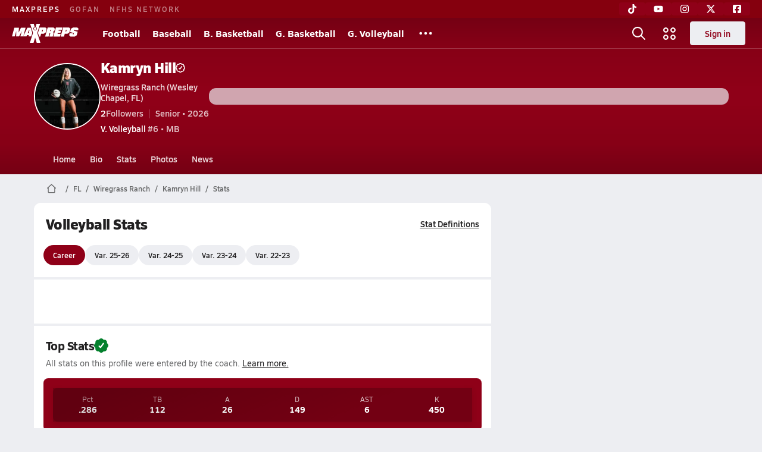

--- FILE ---
content_type: text/html; charset=utf-8
request_url: https://www.maxpreps.com/fl/wesley-chapel/wiregrass-ranch-bulls/athletes/kamryn-hill/volleyball/stats/?careerid=ahcih2lu14722
body_size: 29289
content:
<!DOCTYPE html><html lang="en"><head><meta charSet="utf-8" data-next-head=""/><meta name="viewport" content="width=device-width, initial-scale=1" data-next-head=""/><script src="https://c.amazon-adsystem.com/aax2/apstag.js" async=""></script><script src="https://securepubads.g.doubleclick.net/tag/js/gpt.js" async=""></script><meta name="robots" content="max-image-preview:large" data-next-head=""/><meta name="requestContext" content="{&quot;deviceType&quot;:&quot;desktop&quot;,&quot;appType&quot;:0}" data-next-head=""/><meta name="targeting" content="{&quot;hierarchy&quot;:&quot;career/stats/stats-home&quot;,&quot;tracking&quot;:&quot;career/stats/stats-home&quot;,&quot;section&quot;:&quot;career&quot;,&quot;pagetype&quot;:&quot;career_stats&quot;,&quot;state&quot;:&quot;fl&quot;,&quot;activity&quot;:&quot;volleyball&quot;,&quot;gnd&quot;:&quot;girls&quot;,&quot;mpschoolid&quot;:&quot;19a54de3-a241-4712-86f0-c28fb2994838&quot;,&quot;areDisplayAdsEnabled&quot;:true,&quot;env&quot;:&quot;prod&quot;}" data-next-head=""/><meta name="branch:deeplink:maxpreps_context" content="career" data-next-head=""/><meta name="branch:deeplink:maxpreps_career_id" content="ebf2723f-1468-4555-81e8-8265de4e043d" data-next-head=""/><meta name="branch:deeplink:maxpreps_tab" content="1" data-next-head=""/><link as="image" rel="preload" href="https://image.maxpreps.io/careers/e/b/f/ebf2723f-1468-4555-81e8-8265de4e043d/thumbnail.jpg?version=638960922860987892" data-next-head=""/><link rel="canonical" href="https://www.maxpreps.com/fl/wesley-chapel/wiregrass-ranch-bulls/athletes/kamryn-hill/volleyball/stats/?careerid=ahcih2lu14722" data-next-head=""/><title data-next-head="">Kamryn Hill&#x27;s Wiregrass Ranch High School Volleyball Stats</title><meta name="description" content="Check out Kamryn Hill&#x27;s high school sports stats, including updates while playing volleyball at Wiregrass Ranch High School (Wesley Chapel, FL)." data-next-head=""/><link rel="preconnect" href="https://asset.maxpreps.io" crossorigin="anonymous"/><link rel="preconnect" href="https://asset.maxpreps.io"/><link rel="preconnect" href="https://image.maxpreps.io"/><link rel="icon" sizes="180x180" href="https://asset.maxpreps.io/includes/images/icons/xman-white-background-180x180.png"/><link rel="preload" href="https://asset.maxpreps.io/includes/font/siro_regular_macroman/siro-regular-webfont.woff2" as="font" type="font/woff2" crossorigin=""/><link rel="preload" href="https://asset.maxpreps.io/includes/font/siro_semibold_macroman/siro-semibold-webfont.woff2" as="font" type="font/woff2" crossorigin=""/><link rel="preload" href="https://asset.maxpreps.io/includes/font/siro_bold_macroman/siro-bold-webfont.woff2" as="font" type="font/woff2" crossorigin=""/><link rel="preload" href="https://asset.maxpreps.io/includes/font/siro_extrabold_macroman/siro-extrabold-webfont.woff2" as="font" type="font/woff2" crossorigin=""/><meta property="og:title" content="Kamryn Hill&#x27;s Wiregrass Ranch High School Volleyball Stats"/><meta property="og:description" content="Check out Kamryn Hill&#x27;s high school sports stats, including updates while playing volleyball at Wiregrass Ranch High School (Wesley Chapel, FL)."/><meta property="og:url" content="https://www.maxpreps.com/fl/wesley-chapel/wiregrass-ranch-bulls/athletes/kamryn-hill/volleyball/stats/?careerid=ahcih2lu14722"/><meta property="og:image" content="https://image.maxpreps.io/careers/e/b/f/ebf2723f-1468-4555-81e8-8265de4e043d/thumbnail.jpg?version=638960922860987892"/><meta property="og:image:url" content="https://image.maxpreps.io/careers/e/b/f/ebf2723f-1468-4555-81e8-8265de4e043d/thumbnail.jpg?version=638960922860987892"/><meta property="og:image:alt" content="Kamryn Hill&#x27;s Wiregrass Ranch High School Volleyball Stats"/><meta property="og:type" content="website"/><style>@font-face{font-family: Siro;src:url(https://asset.maxpreps.io/includes/font/siro_regular_macroman/siro-regular-webfont.woff2) format('woff2'),url(https://asset.maxpreps.io/includes/font/siro_regular_macroman/siro-regular-webfont.woff) format('woff');font-weight:100 499;font-style:normal;font-display:swap;}
@font-face{font-family: Siro;src:url(https://asset.maxpreps.io/includes/font/siro_semibold_macroman/siro-semibold-webfont.woff2) format('woff2'),url(https://asset.maxpreps.io/includes/font/siro_semibold_macroman/siro-semibold-webfont.woff) format('woff');font-weight:500 599;font-style:normal;font-display:swap;}
@font-face{font-family: Siro;src:url(https://asset.maxpreps.io/includes/font/siro_bold_macroman/siro-bold-webfont.woff2) format('woff2'),url(https://asset.maxpreps.io/includes/font/siro_bold_macroman/siro-bold-webfont.woff) format('woff');font-weight:600 799;font-style:normal;font-display:swap;}
@font-face{font-family: Siro;src:url(https://asset.maxpreps.io/includes/font/siro_extrabold_macroman/siro-extrabold-webfont.woff2) format('woff2'),url(https://asset.maxpreps.io/includes/font/siro_extrabold_macroman/siro-extrabold-webfont.woff) format('woff');font-weight:800 900;font-style:normal;font-display:swap;}</style><style id="static-normalize-style">/*! modern-normalize v2.0.0 | MIT License | https://github.com/sindresorhus/modern-normalize */progress,sub,sup{vertical-align:baseline}*,::after,::before{box-sizing:border-box}html{font-family:system-ui,'Segoe UI',Roboto,Helvetica,Arial,sans-serif,'Apple Color Emoji','Segoe UI Emoji';line-height:1.15;-webkit-text-size-adjust:100%;-moz-tab-size:4;tab-size:4}body{margin:0}hr{height:0;color:inherit}abbr[title]{text-decoration:underline dotted}b,strong{font-weight:bolder}code,kbd,pre,samp{font-family:ui-monospace,SFMono-Regular,Consolas,'Liberation Mono',Menlo,monospace;font-size:1em}small{font-size:80%}sub,sup{font-size:75%;line-height:0;position:relative}sub{bottom:-.25em}sup{top:-.5em}table{text-indent:0;border-color:inherit}button,input,optgroup,select,textarea{font-family:inherit;font-size:100%;line-height:1.15;margin:0}button,select{text-transform:none}[type=button],[type=reset],[type=submit],button{-webkit-appearance:button}::-moz-focus-inner{border-style:none;padding:0}:-moz-focusring{outline:ButtonText dotted 1px}:-moz-ui-invalid{box-shadow:none}legend{padding:0}::-webkit-inner-spin-button,::-webkit-outer-spin-button{height:auto}[type=search]{-webkit-appearance:textfield;outline-offset:-2px}::-webkit-search-decoration{-webkit-appearance:none}::-webkit-file-upload-button{-webkit-appearance:button;font:inherit}summary{display:list-item}</style><style id="static-fa-style">.fa-layers,.svg-inline--fa{vertical-align:-.125em;width:var(--fa-width,1.25em);height:1em}.fa-li,.svg-inline--fa.fa-li{inset-inline-start:calc(-1 * var(--fa-li-width,2em))}.fa-layers,.fa-li{text-align:center}.fa-inverse,.fa-layers-counter{color:var(--fa-inverse,#fff)}:host,:root{--fa-font-solid:normal 900 1em/1 "Font Awesome 7 Free";--fa-font-regular:normal 400 1em/1 "Font Awesome 7 Free";--fa-font-light:normal 300 1em/1 "Font Awesome 7 Pro";--fa-font-thin:normal 100 1em/1 "Font Awesome 7 Pro";--fa-font-duotone:normal 900 1em/1 "Font Awesome 7 Duotone";--fa-font-duotone-regular:normal 400 1em/1 "Font Awesome 7 Duotone";--fa-font-duotone-light:normal 300 1em/1 "Font Awesome 7 Duotone";--fa-font-duotone-thin:normal 100 1em/1 "Font Awesome 7 Duotone";--fa-font-brands:normal 400 1em/1 "Font Awesome 7 Brands";--fa-font-sharp-solid:normal 900 1em/1 "Font Awesome 7 Sharp";--fa-font-sharp-regular:normal 400 1em/1 "Font Awesome 7 Sharp";--fa-font-sharp-light:normal 300 1em/1 "Font Awesome 7 Sharp";--fa-font-sharp-thin:normal 100 1em/1 "Font Awesome 7 Sharp";--fa-font-sharp-duotone-solid:normal 900 1em/1 "Font Awesome 7 Sharp Duotone";--fa-font-sharp-duotone-regular:normal 400 1em/1 "Font Awesome 7 Sharp Duotone";--fa-font-sharp-duotone-light:normal 300 1em/1 "Font Awesome 7 Sharp Duotone";--fa-font-sharp-duotone-thin:normal 100 1em/1 "Font Awesome 7 Sharp Duotone";--fa-font-slab-regular:normal 400 1em/1 "Font Awesome 7 Slab";--fa-font-slab-press-regular:normal 400 1em/1 "Font Awesome 7 Slab Press";--fa-font-whiteboard-semibold:normal 600 1em/1 "Font Awesome 7 Whiteboard";--fa-font-thumbprint-light:normal 300 1em/1 "Font Awesome 7 Thumbprint";--fa-font-notdog-solid:normal 900 1em/1 "Font Awesome 7 Notdog";--fa-font-notdog-duo-solid:normal 900 1em/1 "Font Awesome 7 Notdog Duo";--fa-font-etch-solid:normal 900 1em/1 "Font Awesome 7 Etch";--fa-font-jelly-regular:normal 400 1em/1 "Font Awesome 7 Jelly";--fa-font-jelly-fill-regular:normal 400 1em/1 "Font Awesome 7 Jelly Fill";--fa-font-jelly-duo-regular:normal 400 1em/1 "Font Awesome 7 Jelly Duo";--fa-font-chisel-regular:normal 400 1em/1 "Font Awesome 7 Chisel"}.svg-inline--fa{box-sizing:content-box;display:var(--fa-display,inline-block);overflow:visible}.fa-layers,.fa-stack{display:inline-block}.svg-inline--fa.fa-2xs{vertical-align:.1em}.svg-inline--fa.fa-xs{vertical-align:0}.svg-inline--fa.fa-sm{vertical-align:-.0714285714em}.svg-inline--fa.fa-lg{vertical-align:-.2em}.svg-inline--fa.fa-xl{vertical-align:-.25em}.svg-inline--fa.fa-2xl{vertical-align:-.3125em}.fa-pull-left,.fa-pull-start,.svg-inline--fa .fa-pull-start,.svg-inline--fa.fa-pull-left{float:inline-start;margin-inline-end:var(--fa-pull-margin,.3em)}.fa-pull-end,.fa-pull-right,.svg-inline--fa .fa-pull-end,.svg-inline--fa.fa-pull-right{float:inline-end;margin-inline-start:var(--fa-pull-margin,.3em)}.svg-inline--fa.fa-li{width:var(--fa-li-width,2em);inset-block-start:0.25em}.fa-layers-counter,.fa-layers-text{display:inline-block;position:absolute;text-align:center}.fa-layers,.fa-ul>li{position:relative}.fa-layers .svg-inline--fa{inset:0;margin:auto;position:absolute;transform-origin:center center}.fa-layers-text{left:50%;top:50%;transform:translate(-50%,-50%);transform-origin:center center}.fa-layers-counter{background-color:var(--fa-counter-background-color,#ff253a);border-radius:var(--fa-counter-border-radius,1em);box-sizing:border-box;line-height:var(--fa-counter-line-height, 1);max-width:var(--fa-counter-max-width,5em);min-width:var(--fa-counter-min-width,1.5em);overflow:hidden;padding:var(--fa-counter-padding,.25em .5em);right:var(--fa-right,0);text-overflow:ellipsis;top:var(--fa-top,0);transform:scale(var(--fa-counter-scale,.25));transform-origin:top right}.fa-layers-bottom-right{bottom:var(--fa-bottom,0);right:var(--fa-right,0);top:auto;transform:scale(var(--fa-layers-scale,.25));transform-origin:bottom right}.fa-layers-bottom-left,.fa-layers-top-right{transform:scale(var(--fa-layers-scale,.25))}.fa-layers-bottom-left{bottom:var(--fa-bottom,0);left:var(--fa-left,0);right:auto;top:auto;transform-origin:bottom left}.fa-layers-top-right{top:var(--fa-top,0);right:var(--fa-right,0);transform-origin:top right}.fa-layers-top-left{left:var(--fa-left,0);right:auto;top:var(--fa-top,0);transform:scale(var(--fa-layers-scale,.25));transform-origin:top left}.fa-1x{font-size:1em}.fa-2x{font-size:2em}.fa-3x{font-size:3em}.fa-4x{font-size:4em}.fa-5x{font-size:5em}.fa-6x{font-size:6em}.fa-7x{font-size:7em}.fa-8x{font-size:8em}.fa-9x{font-size:9em}.fa-10x{font-size:10em}.fa-2xs{font-size:calc(10 / 16 * 1em);line-height:calc(1 / 10 * 1em);vertical-align:calc((6 / 10 - .375) * 1em)}.fa-xs{font-size:calc(12 / 16 * 1em);line-height:calc(1 / 12 * 1em);vertical-align:calc((6 / 12 - .375) * 1em)}.fa-sm{font-size:calc(14 / 16 * 1em);line-height:calc(1 / 14 * 1em);vertical-align:calc((6 / 14 - .375) * 1em)}.fa-lg{font-size:calc(20 / 16 * 1em);line-height:calc(1 / 20 * 1em);vertical-align:calc((6 / 20 - .375) * 1em)}.fa-xl{font-size:calc(24 / 16 * 1em);line-height:calc(1 / 24 * 1em);vertical-align:calc((6 / 24 - .375) * 1em)}.fa-2xl{font-size:calc(32 / 16 * 1em);line-height:calc(1 / 32 * 1em);vertical-align:calc((6 / 32 - .375) * 1em)}.fa-width-auto{--fa-width:auto}.fa-fw,.fa-width-fixed{--fa-width:1.25em}.fa-ul{list-style-type:none;margin-inline-start:var(--fa-li-margin,2.5em);padding-inline-start:0}.fa-li{position:absolute;width:var(--fa-li-width,2em);line-height:inherit}.fa-border{border-color:var(--fa-border-color,#eee);border-radius:var(--fa-border-radius,.1em);border-style:var(--fa-border-style,solid);border-width:var(--fa-border-width,.0625em);box-sizing:var(--fa-border-box-sizing,content-box);padding:var(--fa-border-padding,.1875em .25em)}.fa-spin{animation-name:fa-spin;animation-delay:var(--fa-animation-delay, 0s);animation-direction:var(--fa-animation-direction,normal);animation-duration:var(--fa-animation-duration, 2s);animation-iteration-count:var(--fa-animation-iteration-count,infinite);animation-timing-function:var(--fa-animation-timing,linear)}@media (prefers-reduced-motion:reduce){.fa-spin{animation:none!important;transition:none!important}}@keyframes fa-spin{0%{transform:rotate(0)}100%{transform:rotate(360deg)}}.fa-rotate-90{transform:rotate(90deg)}.fa-rotate-180{transform:rotate(180deg)}.fa-rotate-270{transform:rotate(270deg)}.fa-flip-horizontal{transform:scale(-1,1)}.fa-flip-vertical{transform:scale(1,-1)}.fa-flip-both,.fa-flip-horizontal.fa-flip-vertical{transform:scale(-1,-1)}.fa-rotate-by{transform:rotate(var(--fa-rotate-angle,0))}.svg-inline--fa .fa-primary{fill:var(--fa-primary-color,currentColor);opacity:var(--fa-primary-opacity, 1)}.svg-inline--fa .fa-secondary,.svg-inline--fa.fa-swap-opacity .fa-primary{opacity:var(--fa-secondary-opacity, .4)}.svg-inline--fa .fa-secondary{fill:var(--fa-secondary-color,currentColor)}.svg-inline--fa.fa-swap-opacity .fa-secondary{opacity:var(--fa-primary-opacity, 1)}.svg-inline--fa mask .fa-primary,.svg-inline--fa mask .fa-secondary{fill:black}.svg-inline--fa.fa-inverse{fill:var(--fa-inverse,#fff)}.fa-stack{height:2em;line-height:2em;position:relative;vertical-align:middle;width:2.5em}.svg-inline--fa.fa-stack-1x{--fa-width:1.25em;height:1em;width:var(--fa-width)}.svg-inline--fa.fa-stack-2x{--fa-width:2.5em;height:2em;width:var(--fa-width)}.fa-stack-1x,.fa-stack-2x{inset:0;margin:auto;position:absolute;z-index:var(--fa-stack-z-index,auto)}</style><style id="static-mp-style">*{margin:0;padding:0;border:0;font:inherit;vertical-align:baseline}html{scroll-behavior:smooth}article,aside,details,figcaption,figure,footer,header,hgroup,menu,nav,section{display:block}body{font-family:Siro,Arial,Helvetica,sans-serif!important;font-variant:normal;font-size:14px;}ol,ul{list-style:none}blockquote,q{quotes:none}blockquote::after,blockquote::before,q::after,q::before{content:'';content:none}table{border-collapse:collapse;border-spacing:0}button{cursor:pointer}a{text-decoration:none}#onetrust-consent-sdk{pointer-events:initial;}.sr-only{position:absolute;width:1px;height:1px;padding:0;margin:-1px;overflow:hidden;clip:rect(0,0,0,0);white-space:nowrap;border-width:0}</style><style id="dynamic-mp-style"> :root { --font-weight-regular:400;--font-weight-semibold:500;--font-weight-bold:700;--font-weight-heavy:800;--line-height-none:1;--line-height-normal:1.3;--line-height-comfy:1.6;--spacing-25:4px;--spacing-50:8px;--spacing-75:12px;--spacing-100:16px;--spacing-125:20px;--spacing-150:24px;--spacing-200:32px;--spacing-250:40px;--spacing-300:48px;--spacing-400:64px;--spacing-600:96px;--spacing-800:128px; accent-color:#E10500; } .heading_500_xbold {font-size:80px;line-height:var(--line-height-normal);font-weight:var(--font-weight-heavy); letter-spacing: -0.03rem; }.heading_300_xbold {font-size:48px;line-height:var(--line-height-normal);font-weight:var(--font-weight-heavy); letter-spacing: -0.03rem; }.heading_200_xbold {font-size:32px;line-height:var(--line-height-normal);font-weight:var(--font-weight-heavy); letter-spacing: -0.03rem; }.heading_150_xbold {font-size:24px;line-height:var(--line-height-normal);font-weight:var(--font-weight-heavy); letter-spacing: -0.03rem; }.heading_125_bold {font-size:20px;line-height:var(--line-height-normal);font-weight:var(--font-weight-bold); letter-spacing: -0.03rem; }.heading_100_bold {font-size:16px;line-height:var(--line-height-normal);font-weight:var(--font-weight-bold); }.heading_90_bold {font-size:14px;line-height:var(--line-height-normal);font-weight:var(--font-weight-bold); }.heading_75_bold {font-size:12px;line-height:var(--line-height-normal);font-weight:var(--font-weight-bold); }.heading_125_semibold {font-size:20px;line-height:var(--line-height-normal);font-weight:var(--font-weight-semibold); letter-spacing: -0.03rem; }.heading_100_semibold {font-size:16px;line-height:var(--line-height-normal);font-weight:var(--font-weight-semibold); }.heading_90_semibold {font-size:14px;line-height:var(--line-height-normal);font-weight:var(--font-weight-semibold); }.heading_75_semibold {font-size:12px;line-height:var(--line-height-normal);font-weight:var(--font-weight-semibold); }.body_110_reg {font-size:18px;line-height:var(--line-height-comfy);font-weight:var(--font-weight-regular); }.body_100_reg {font-size:16px;line-height:var(--line-height-comfy);font-weight:var(--font-weight-regular); }.body_90_reg {font-size:14px;line-height:var(--line-height-comfy);font-weight:var(--font-weight-regular); }.action_100_semibold {font-size:16px;line-height:var(--line-height-normal);font-weight:var(--font-weight-semibold); }.action_90_semibold {font-size:14px;line-height:var(--line-height-normal);font-weight:var(--font-weight-semibold); }.action_75_semibold {font-size:12px;line-height:var(--line-height-normal);font-weight:var(--font-weight-semibold); }.detail_125_reg {font-size:20px;line-height:var(--line-height-normal);font-weight:var(--font-weight-regular); letter-spacing: -0.03rem; }.detail_100_reg {font-size:16px;line-height:var(--line-height-normal);font-weight:var(--font-weight-regular); }.detail_90_reg {font-size:14px;line-height:var(--line-height-normal);font-weight:var(--font-weight-regular); }.detail_75_reg {font-size:12px;line-height:var(--line-height-normal);font-weight:var(--font-weight-regular); }.detail_125_bold {font-size:20px;line-height:var(--line-height-normal);font-weight:var(--font-weight-bold); letter-spacing: -0.03rem; }.detail_100_bold {font-size:16px;line-height:var(--line-height-normal);font-weight:var(--font-weight-bold); }.detail_90_bold {font-size:14px;line-height:var(--line-height-normal);font-weight:var(--font-weight-bold); }.detail_75_bold {font-size:12px;line-height:var(--line-height-normal);font-weight:var(--font-weight-bold); } .card-padding { padding: var(--spacing-125); } .card-padding-x { padding: 0 var(--spacing-125); } .card-margin-y { margin: var(--spacing-100) 0; } body { color: #212021; background-color: #EDEEF2; font-weight:var(--font-weight-regular); line-height:var(--line-height-normal); }</style><link href="https://01.cdn.mediatradecraft.com/maxpreps/main/main.css" rel="stylesheet"/><script id="tealium-init-script">
  var utag_data = utag_data || {};
  utag_data.pageUrl = window.location.href;
</script><noscript data-n-css=""></noscript><script defer="" noModule="" src="https://asset.maxpreps.io/_next/static/chunks/polyfills-42372ed130431b0a.js"></script><script defer="" src="https://asset.maxpreps.io/_next/static/chunks/6743-ca0f8fc0ef695420.js"></script><script defer="" src="https://asset.maxpreps.io/_next/static/chunks/3522-f854a2a5e360f7fb.js"></script><script defer="" src="https://asset.maxpreps.io/_next/static/chunks/1669.03eb8cdb82fb7ec7.js"></script><script defer="" src="https://asset.maxpreps.io/_next/static/chunks/6053.aac67dbd197a9929.js"></script><script defer="" src="https://asset.maxpreps.io/_next/static/chunks/3643.d65d91405797e879.js"></script><script defer="" src="https://asset.maxpreps.io/_next/static/chunks/4849.84ec18eefb164bc5.js"></script><script src="https://asset.maxpreps.io/_next/static/chunks/webpack-6dc78a160df8ec89.js" defer=""></script><script src="https://asset.maxpreps.io/_next/static/chunks/framework-069670ff8b1597ab.js" defer=""></script><script src="https://asset.maxpreps.io/_next/static/chunks/main-e0b419e2e97bf82b.js" defer=""></script><script src="https://asset.maxpreps.io/_next/static/chunks/pages/_app-7b521f31e53e2495.js" defer=""></script><script src="https://asset.maxpreps.io/_next/static/chunks/1460-73d504fbe84769d8.js" defer=""></script><script src="https://asset.maxpreps.io/_next/static/chunks/1061-9f7a84abb7c76014.js" defer=""></script><script src="https://asset.maxpreps.io/_next/static/chunks/7914-ad66daa1809b238a.js" defer=""></script><script src="https://asset.maxpreps.io/_next/static/chunks/36-f886e26471225b1f.js" defer=""></script><script src="https://asset.maxpreps.io/_next/static/chunks/4145-6915e8f87eae097e.js" defer=""></script><script src="https://asset.maxpreps.io/_next/static/chunks/5619-8afdee4a3e9b7bd1.js" defer=""></script><script src="https://asset.maxpreps.io/_next/static/chunks/5436-bb3f04e17ea8f15c.js" defer=""></script><script src="https://asset.maxpreps.io/_next/static/chunks/3911-c09e395d8b3c253f.js" defer=""></script><script src="https://asset.maxpreps.io/_next/static/chunks/4667-d6c0f8eded35d01f.js" defer=""></script><script src="https://asset.maxpreps.io/_next/static/chunks/4440-0f17b568f4a7cdd2.js" defer=""></script><script src="https://asset.maxpreps.io/_next/static/chunks/9313-c0c25b727f090860.js" defer=""></script><script src="https://asset.maxpreps.io/_next/static/chunks/1397-bcacf27963008715.js" defer=""></script><script src="https://asset.maxpreps.io/_next/static/chunks/7550-477405f3996e9851.js" defer=""></script><script src="https://asset.maxpreps.io/_next/static/chunks/4979-b9d1b4828e4d29cd.js" defer=""></script><script src="https://asset.maxpreps.io/_next/static/chunks/8309-866943c77aff89c4.js" defer=""></script><script src="https://asset.maxpreps.io/_next/static/chunks/9344-6b8f07c0d496175b.js" defer=""></script><script src="https://asset.maxpreps.io/_next/static/chunks/2362-683be456be3c5720.js" defer=""></script><script src="https://asset.maxpreps.io/_next/static/chunks/pages/careerprofile/stats-d25c46e3ce4a5883.js" defer=""></script><script src="https://asset.maxpreps.io/_next/static/1768529707/_buildManifest.js" defer=""></script><script src="https://asset.maxpreps.io/_next/static/1768529707/_ssgManifest.js" defer=""></script><style data-styled="" data-styled-version="6.1.19">.kPDlSk{padding-top:var(--spacing-125);color:#212021;}/*!sc*/
.kPDlSk .query-container{container-type:inline-size;z-index:1;position:relative;}/*!sc*/
.kPDlSk .top,.kPDlSk .bottom{display:flex;align-items:center;gap:var(--spacing-50);}/*!sc*/
.kPDlSk .bottom{margin-top:var(--spacing-50);justify-content:space-between;}/*!sc*/
.kPDlSk .title{display:inline-block;}/*!sc*/
.kPDlSk h1{font-size:24px;line-height:var(--line-height-normal);font-weight:var(--font-weight-heavy);letter-spacing:-0.03rem;}/*!sc*/
@container (inline-size >= 768px){.kPDlSk h1{font-size:32px;line-height:var(--line-height-normal);font-weight:var(--font-weight-heavy);letter-spacing:-0.03rem;}}/*!sc*/
.kPDlSk h2{font-size:20px;line-height:var(--line-height-normal);font-weight:var(--font-weight-bold);letter-spacing:-0.03rem;}/*!sc*/
@container (inline-size >= 768px){.kPDlSk h2{font-size:24px;line-height:var(--line-height-normal);font-weight:var(--font-weight-heavy);letter-spacing:-0.03rem;}}/*!sc*/
.kPDlSk .sub-title{margin-top:var(--spacing-50);color:#656667;font-size:14px;line-height:var(--line-height-normal);font-weight:var(--font-weight-regular);}/*!sc*/
.kPDlSk .top-right{margin-left:auto;padding-left:var(--spacing-100);}/*!sc*/
data-styled.g1[id="sc-bdf29f4-0"]{content:"kPDlSk,"}/*!sc*/
.iWqCjj{width:100%;border-radius:12px;background-color:#FFFFFF;color:#212021;container-name:card;container-type:inline-size;}/*!sc*/
data-styled.g2[id="sc-d7523cc7-0"]{content:"iWqCjj,"}/*!sc*/
.gIXOLo{display:flex;justify-content:center;min-height:50px;margin:var(--spacing-50) 0;}/*!sc*/
@container (inline-size >= 768px){.gIXOLo{margin:var(--spacing-100) 0;}}/*!sc*/
.idmAia{display:flex;justify-content:center;min-height:250px;min-width:300px;margin:var(--spacing-50) 0;}/*!sc*/
@container (inline-size >= 768px){.idmAia{margin:var(--spacing-100) 0;}}/*!sc*/
.eYivQL{display:flex;justify-content:center;margin:var(--spacing-50) 0;}/*!sc*/
@container (inline-size >= 768px){.eYivQL{margin:var(--spacing-100) 0;}}/*!sc*/
data-styled.g3[id="sc-b77c7e06-0"]{content:"gIXOLo,idmAia,eYivQL,"}/*!sc*/
:root{--themeNavLight:#8F0018;}/*!sc*/
data-styled.g4[id="sc-global-giBVFz1"]{content:"sc-global-giBVFz1,"}/*!sc*/
.gafThl{display:inline-flex;width:16px;height:16px;}/*!sc*/
.gafThl .icon-placeholder,.gafThl .x-mi{width:16px;height:16px;}/*!sc*/
.klEezt{display:inline-flex;}/*!sc*/
.gNWEjt{display:inline-flex;width:24px;height:24px;}/*!sc*/
.gNWEjt .icon-placeholder,.gNWEjt .x-mi{width:24px;height:24px;}/*!sc*/
.gXuzkV{display:inline-flex;width:22px;height:22px;}/*!sc*/
.gXuzkV .icon-placeholder,.gXuzkV .x-mi{width:22px;height:22px;}/*!sc*/
.gkQiON{display:inline-flex;width:9px;height:9px;}/*!sc*/
.gkQiON .icon-placeholder,.gkQiON .x-mi{width:9px;height:9px;}/*!sc*/
data-styled.g6[id="sc-50941e4e-0"]{content:"gafThl,klEezt,gNWEjt,gXuzkV,gkQiON,"}/*!sc*/
.gJYGCG{appearance:none;cursor:pointer;}/*!sc*/
data-styled.g7[id="sc-e3226096-0"]{content:"gJYGCG,"}/*!sc*/
.hlDeFQ{appearance:none;background-color:transparent;cursor:pointer;color:var(--data-color);}/*!sc*/
.hlDeFQ:hover{color:var(--data-hover-color);}/*!sc*/
.hlDeFQ:active{color:#A6A9AD;}/*!sc*/
.ljRkqy{appearance:none;background-color:transparent;cursor:pointer;color:var(--data-color);}/*!sc*/
.ljRkqy:hover{color:var(--data-hover-color);text-decoration:underline;}/*!sc*/
.ljRkqy:active{color:#A6A9AD;}/*!sc*/
.fBOAqy{appearance:none;background-color:transparent;cursor:pointer;color:var(--data-color);text-decoration:underline;}/*!sc*/
.fBOAqy:hover{color:var(--data-hover-color);}/*!sc*/
.fBOAqy:active{color:#A6A9AD;}/*!sc*/
data-styled.g8[id="sc-63c3c392-0"]{content:"hlDeFQ,ljRkqy,fBOAqy,"}/*!sc*/
.cAEaZy{appearance:none;background-color:transparent;cursor:pointer;color:var(--data-color);}/*!sc*/
.cAEaZy:hover{color:var(--data-hover-color);}/*!sc*/
.cAEaZy:active{color:#A6A9AD;}/*!sc*/
.gXTzQI{appearance:none;background-color:transparent;cursor:pointer;color:var(--data-color);text-decoration:underline;}/*!sc*/
.gXTzQI:hover{color:var(--data-hover-color);}/*!sc*/
.gXTzQI:active{color:#A6A9AD;}/*!sc*/
.ctOOgc{appearance:none;background-color:transparent;cursor:pointer;color:var(--data-color);}/*!sc*/
.ctOOgc:hover{color:var(--data-hover-color);text-decoration:underline;}/*!sc*/
.ctOOgc:active{color:#A6A9AD;}/*!sc*/
data-styled.g10[id="sc-63c3c392-2"]{content:"cAEaZy,gXTzQI,ctOOgc,"}/*!sc*/
.bEAjst{font-size:12px;line-height:var(--line-height-normal);font-weight:var(--font-weight-semibold);display:flex;align-items:stretch;justify-content:center;margin:8px 0 0;min-height:32px;}/*!sc*/
.bEAjst .mobile-portal{position:relative;}/*!sc*/
data-styled.g12[id="sc-8097d908-1"]{content:"bEAjst,"}/*!sc*/
.ggUtfm{margin:0 auto;display:flex;align-items:stretch;flex-flow:row nowrap;overflow:auto;width:100%;z-index:1;position:relative;}/*!sc*/
@media (min-width: 1280px){.ggUtfm{max-width:1155px;}}/*!sc*/
.ggUtfm>li{display:flex;align-items:center;}/*!sc*/
.ggUtfm>li::before{content:'/';color:#656667;}/*!sc*/
.ggUtfm>li:first-child::before{content:'';}/*!sc*/
.ggUtfm a,.ggUtfm span{padding:0 8px;color:#656667;white-space:nowrap;display:flex;align-items:center;line-height:32px;}/*!sc*/
.ggUtfm .x-mi{display:block;height:32px;}/*!sc*/
data-styled.g13[id="sc-8097d908-2"]{content:"ggUtfm,"}/*!sc*/
.bbnnmO{display:flex;justify-content:center;row-gap:var(--spacing-50);flex-wrap:wrap;color:#FFFFFF;white-space:nowrap;text-transform:uppercase;font-size:14px;line-height:var(--line-height-normal);font-weight:var(--font-weight-semibold);}/*!sc*/
.bbnnmO::after,.bbnnmO::before{content:'';width:100%;order:1;display:block;}/*!sc*/
.bbnnmO .item:nth-child(2n)::before{content:'|';margin:0 var(--spacing-50);}/*!sc*/
.bbnnmO .item:nth-child(n + 3){order:1;}/*!sc*/
.bbnnmO .item:nth-child(n + 5){order:2;}/*!sc*/
.bbnnmO .item.full-row{flex:0 0 100%;}/*!sc*/
.bbnnmO .item.full-row::before{content:'';margin:0;}/*!sc*/
@media only screen and (min-width:1120px){.bbnnmO::before{content:none;}.bbnnmO .item:nth-child(n){order:initial;flex:initial;}.bbnnmO .item:nth-child(n)::before{content:'';margin:0;}.bbnnmO .item:nth-child(n + 2)::before{content:'|';margin:0 var(--spacing-50);}}/*!sc*/
data-styled.g15[id="sc-8efd2304-0"]{content:"bbnnmO,"}/*!sc*/
.kdrrYu{content-visibility:auto;contain-intrinsic-size:clamp(400px, calc(100vh - 100px), 540px);position:relative;padding:72px 50px 50px 50px;height:clamp(400px, calc(100vh - 100px), 540px);box-sizing:border-box;background:var(--themeNavLight,#E10500);display:flex;justify-content:space-between;align-items:center;flex-flow:column nowrap;text-align:center;color:#FFFFFF;}/*!sc*/
.kdrrYu a{color:#FFFFFF;text-decoration:none;}/*!sc*/
.kdrrYu a:hover{color:#FFFFFF;opacity:0.6;}/*!sc*/
.kdrrYu .legalese{-webkit-font-smoothing:antialiased;font-size:12px;line-height:var(--line-height-normal);font-weight:var(--font-weight-regular);}/*!sc*/
.kdrrYu .legalese .copyright{color:#FFFFFF;margin:0 0 8px;}/*!sc*/
.kdrrYu .mp-logo>img{width:175px;height:50px;display:block;}/*!sc*/
.kdrrYu .mp-logo>img:hover{opacity:0.6;}/*!sc*/
.kdrrYu .play-on-logo{display:inline-block;width:150px;height:54px;margin-left:-26px;}/*!sc*/
.kdrrYu .social{display:flex;gap:20px;justify-content:center;flex-wrap:nowrap;color:#FFFFFF;}/*!sc*/
@media only screen and (min-width:480px){.kdrrYu .social{gap:40px;}.kdrrYu .social>a span,.kdrrYu .social>a svg{width:32px;height:32px;}}/*!sc*/
data-styled.g16[id="sc-8efd2304-1"]{content:"kdrrYu,"}/*!sc*/
.kZNVFW{position:relative;z-index:1001;}/*!sc*/
data-styled.g17[id="sc-470c1c-0"]{content:"kZNVFW,"}/*!sc*/
.geiEUi{position:relative;}/*!sc*/
.geiEUi.hide{display:none;}/*!sc*/
@media (max-width:768px) and (orientation:landscape){.geiEUi.sticky-disabled-on-mobile-landscape{position:relative!important;}}/*!sc*/
data-styled.g18[id="sc-470c1c-1"]{content:"geiEUi,"}/*!sc*/
.DTmPN{margin:4px 0 0;}/*!sc*/
data-styled.g19[id="sc-b48771d9-0"]{content:"DTmPN,"}/*!sc*/
.SWIvx{font-size:14px;line-height:var(--line-height-normal);font-weight:var(--font-weight-semibold);display:inline-flex;align-items:center;justify-content:center;gap:var(--spacing-50);border-radius:8px;white-space:nowrap;height:32px;width:unset;padding:0 var(--spacing-75);font-size:14px;line-height:var(--line-height-normal);font-weight:var(--font-weight-semibold);color:#212021;background-color:#EDEEF2;border:1px solid #EDEEF2;}/*!sc*/
.SWIvx:is(:hover,:focus){color:#212021;background-color:#D9DBDE;border-color:#D9DBDE;}/*!sc*/
.SWIvx:is(.disabled,:disabled){pointer-events:none;cursor:not-allowed;}/*!sc*/
data-styled.g20[id="sc-a5c4254-0"]{content:"SWIvx,"}/*!sc*/
#nprogress{pointer-events:none;}/*!sc*/
#nprogress .bar{position:fixed;z-index:1031;top:0;left:0;right:0;height:3px;background:#004ACE;}/*!sc*/
#nprogress .peg{display:block;position:absolute;right:0px;width:100px;height:100%;box-shadow:0 0 10px #004ACE,0 0 5px #004ACE;opacity:1;transform:rotate(3deg) translate(0px,-4px);}/*!sc*/
#nprogress .spinner{display:block;position:fixed;z-index:1031;top:15px;right:15px;}/*!sc*/
#nprogress .spinner-icon{width:18px;height:18px;box-sizing:border-box;border:solid 2px transparent;border-top-color:#004ACE;border-left-color:#004ACE;border-radius:50%;animation:nprogress-spinner 400ms linear infinite;}/*!sc*/
.nprogress-custom-parent{overflow:hidden;position:relative;}/*!sc*/
.nprogress-custom-parent #nprogress .spinner,.nprogress-custom-parent #nprogress .bar{position:absolute;}/*!sc*/
@keyframes nprogress-spinner{0%{transform:rotate(0deg);}100%{transform:rotate(360deg);}}/*!sc*/
data-styled.g21[id="sc-global-fPTlvi1"]{content:"sc-global-fPTlvi1,"}/*!sc*/
.eyzDlq{width:100%;margin:8px 0;display:grid;justify-content:center;gap:24px;grid-template-columns:100%;}/*!sc*/
.eyzDlq .footer-ad-container .sc-b77c7e06-0{margin-top:0;}/*!sc*/
@media (min-width: 768px){.eyzDlq{grid-template-columns:768px;}}/*!sc*/
@media (min-width: 1280px){.eyzDlq{grid-template-columns:768px 375px;}}/*!sc*/
data-styled.g22[id="sc-13581422-0"]{content:"eyzDlq,"}/*!sc*/
.cPcFiw{display:flex;flex-direction:column;justify-content:flex-start;align-items:center;background-color:#EDEEF2;}/*!sc*/
data-styled.g23[id="sc-13581422-1"]{content:"cPcFiw,"}/*!sc*/
.bCnnmz{margin-left:auto;display:flex;align-items:stretch;}/*!sc*/
data-styled.g55[id="sc-49b7d96b-0"]{content:"bCnnmz,"}/*!sc*/
.judhBq{display:flex;align-items:center;gap:10px;margin:0 0 0 10px;}/*!sc*/
data-styled.g56[id="sc-49b7d96b-1"]{content:"judhBq,"}/*!sc*/
.dSbQiK{min-width:52px;position:relative;display:flex;align-items:center;justify-content:center;}/*!sc*/
.dSbQiK>button,.dSbQiK>a{display:flex;align-items:center;justify-content:center;height:52px;width:100%;padding:0 10px;white-space:nowrap;color:#FFFFFF;background:transparent;}/*!sc*/
.dSbQiK>div{display:none;}/*!sc*/
.dSbQiK:hover{background-color:rgba(0,0,0,.1);}/*!sc*/
.dSbQiK:hover>div{display:initial;}/*!sc*/
.dSbQiK .notification{position:absolute;top:var(--spacing-50);right:var(--spacing-50);}/*!sc*/
.dSbQiK .notification .flash{opacity:1;animation:flashAnimation 2s infinite;animation-delay:0.8s;}/*!sc*/
@keyframes flashAnimation{0%,49.9%,100%{opacity:1;}50%,99.9%{opacity:0;}}/*!sc*/
data-styled.g57[id="sc-49b7d96b-2"]{content:"dSbQiK,"}/*!sc*/
.JAIFp{display:flex;align-items:center;margin:0 var(--spacing-50);}/*!sc*/
.JAIFp .sc-a5c4254-0{height:40px;border-radius:4px;padding:0 var(--spacing-150);}/*!sc*/
.JAIFp .sc-a5c4254-0.sign-in,.JAIFp .sc-a5c4254-0.claim:hover{color:#8F0018;}/*!sc*/
data-styled.g58[id="sc-49b7d96b-3"]{content:"JAIFp,"}/*!sc*/
.hepTAx{position:relative;display:flex;align-items:center;width:100%;height:52px;color:#FFFFFF;}/*!sc*/
@media (min-width: 1024px){.hepTAx{padding-right:var(--spacing-125);}}/*!sc*/
.hepTAx .logo{margin:0 var(--spacing-100);}/*!sc*/
.hepTAx .logo>span{display:flex;}/*!sc*/
.hepTAx .logo svg{width:90px;height:auto;aspect-ratio:119/34;}/*!sc*/
@media (min-width: 1024px){.hepTAx .logo{margin:0 var(--spacing-125);}.hepTAx .logo svg{width:112px;}}/*!sc*/
.hepTAx::before,.hepTAx::after{content:'';position:absolute;z-index:-1;bottom:0;left:0;right:0;}/*!sc*/
.hepTAx::before{top:0;background:#8F0018 linear-gradient( to bottom,rgba(0,0,0,0.1825) 0%,rgba(0,0,0,0.055) 100% );}/*!sc*/
.hepTAx::after{border-bottom:1px solid rgba(255,255,255,.2);}/*!sc*/
.hepTAx:has(.sc-49b7d96b-2:hover) .sc-49b7d96b-2>button,.hepTAx:has(.sc-49b7d96b-2:hover) .sc-49b7d96b-2>a,.hepTAx:has(.sc-49b7d96b-2:hover) .sc-49b7d96b-2 svg{color:rgba(255,255,255,.85);stroke:rgba(255,255,255,.85);}/*!sc*/
.hepTAx:has(.sc-49b7d96b-2:hover) .sc-49b7d96b-2:hover>button,.hepTAx:has(.sc-49b7d96b-2:hover) .sc-49b7d96b-2:hover>a,.hepTAx:has(.sc-49b7d96b-2:hover) .sc-49b7d96b-2:hover svg{color:#FFFFFF;stroke:#FFFFFF;}/*!sc*/
data-styled.g59[id="sc-49b7d96b-4"]{content:"hepTAx,"}/*!sc*/
.btUEkk{cursor:initial;position:absolute;z-index:100;top:100%;color:#212021;background-color:#FFFFFF;border:#8F0018;border-radius:12px;box-shadow:0 23px 73px -12px rgba(0,0,0,.4);padding:8px 0;left:-20px;}/*!sc*/
.btUEkk[data-direction='right']{right:-10px;left:auto;}/*!sc*/
.btUEkk>.x-mi-wrapper{position:absolute;bottom:100%;height:16px;pointer-events:none;left:25px;}/*!sc*/
.btUEkk[data-direction='right']>.x-mi-wrapper{left:auto;right:30px;}/*!sc*/
data-styled.g60[id="sc-e492bb03-0"]{content:"btUEkk,"}/*!sc*/
.fIrDyf{display:block;border-radius:4px;width:65px;height:65px;}/*!sc*/
.fucKZn{display:block;border-radius:50%;width:112px;height:112px;}/*!sc*/
.fqbvjf{display:block;border-radius:50%;width:64px;height:64px;}/*!sc*/
data-styled.g61[id="sc-f45e36aa-0"]{content:"fIrDyf,fucKZn,fqbvjf,"}/*!sc*/
.fPaOoJ{padding:0 20px;text-align:left;min-width:324px;}/*!sc*/
.fPaOoJ>li:not(:last-child){border-bottom:1px solid #D9DBDE;}/*!sc*/
.fPaOoJ>li >a{padding:16px 0;display:grid;grid-template-columns:min-content auto;grid-gap:16px;}/*!sc*/
.fPaOoJ>li >a:not(:hover) div+p{color:#656667;}/*!sc*/
data-styled.g62[id="sc-9bfabda6-0"]{content:"fPaOoJ,"}/*!sc*/
.iKDzCD{text-transform:uppercase;letter-spacing:1.15px;color:#656667;text-align:left;padding:8px 20px;}/*!sc*/
data-styled.g63[id="sc-9bfabda6-1"]{content:"iKDzCD,"}/*!sc*/
.hiCZAN>li>a{display:block;padding:8px 10px;margin:0 10px;white-space:nowrap;}/*!sc*/
.hiCZAN>li>a:hover{background-color:#E10500;color:#FFFFFF;border-radius:8px;margin:0 10px;}/*!sc*/
.hiCZAN>li.header{padding:var(--spacing-50) var(--spacing-125);}/*!sc*/
data-styled.g65[id="sc-56d4c3fa-0"]{content:"hiCZAN,"}/*!sc*/
.dcftnp>header{display:flex;justify-content:space-between;padding:8px 20px 16px 20px;white-space:nowrap;}/*!sc*/
.dcftnp>header h3{color:#656667;}/*!sc*/
.dcftnp>header .all-sports{margin-left:24px;}/*!sc*/
.dcftnp>.lists{display:grid;grid-template-columns:50% 50%;}/*!sc*/
.dcftnp ul:first-child{border-right:1px solid #D9DBDE;}/*!sc*/
data-styled.g66[id="sc-f9ad640f-0"]{content:"dcftnp,"}/*!sc*/
.hplcls{display:none;align-items:center;justify-content:space-between;height:30px;padding:var(--spacing-25) var(--spacing-125);background-color:#85000e;color:#FFFFFF;}/*!sc*/
@media (min-width: 1024px){.hplcls{display:flex;}}/*!sc*/
.hplcls .network{display:flex;letter-spacing:2px;}/*!sc*/
.hplcls .network li{margin-right:var(--spacing-100);}/*!sc*/
.hplcls .network li a:hover{color:#FFFFFF;}/*!sc*/
.hplcls .social{display:flex;gap:var(--spacing-25);}/*!sc*/
.hplcls .social>li>a{display:flex;align-items:center;justify-content:center;height:22px;width:44px;}/*!sc*/
.hplcls .social a{background-color:#8F0018;border-radius:var(--spacing-25);}/*!sc*/
.hplcls .social a:hover{opacity:0.9;}/*!sc*/
data-styled.g68[id="sc-4ce285c4-0"]{content:"hplcls,"}/*!sc*/
.xoODX{font-size:14px;line-height:var(--line-height-comfy);font-weight:var(--font-weight-regular);display:flex;flex-direction:column;}/*!sc*/
.xoODX ul{display:contents;}/*!sc*/
.xoODX a{font-size:14px;line-height:var(--line-height-normal);font-weight:var(--font-weight-semibold);}/*!sc*/
.xoODX.card{align-content:stretch;gap:var(--spacing-75);padding:var(--spacing-75) var(--spacing-100);border-radius:var(--spacing-50);background-color:#F5F6F7;}/*!sc*/
.xoODX.card li{display:contents;}/*!sc*/
.xoODX.card a{display:grid;align-items:center;gap:var(--spacing-100);grid-template-columns:min-content 1fr min-content;}/*!sc*/
.xoODX.inline{flex-direction:column;align-items:center;gap:var(--spacing-50);margin:var(--spacing-50) auto;}/*!sc*/
.xoODX.inline a{text-decoration:underline;color:#FFFFFF;}/*!sc*/
.xoODX.inline a:hover{color:#FFFFFF;opacity:0.6;}/*!sc*/
@media (min-width: 768px){.xoODX.inline{flex-direction:row;}.xoODX.inline li:not(:first-child)::before{content:'|';margin-right:var(--spacing-50);}}/*!sc*/
data-styled.g71[id="sc-38e9309-0"]{content:"xoODX,"}/*!sc*/
.hTdcDv{background:#85000e;padding:var(--spacing-250) var(--spacing-125);color:#FFFFFF;z-index:1;position:relative;display:flex;align-items:center;text-align:center;flex-direction:column;gap:var(--spacing-25);}/*!sc*/
.hTdcDv .photo-or-initial{margin:0 auto var(--spacing-75);}/*!sc*/
data-styled.g72[id="sc-6f3f973a-0"]{content:"hTdcDv,"}/*!sc*/
.kbbfQd{max-width:1167px;margin:auto;}/*!sc*/
data-styled.g74[id="sc-dcadbc3f-0"]{content:"kbbfQd,"}/*!sc*/
.goOMtD{position:absolute;top:0;bottom:0;left:0;right:0;pointer-events:none;background:linear-gradient( 180deg,rgba(0,0,0,0.056462) 0%,rgba(0,0,0,0) 42.55%,rgba(0,0,0,0) 57.36%,rgba(0,0,0,0.05645) 100% );}/*!sc*/
data-styled.g75[id="sc-1683669b-0"]{content:"goOMtD,"}/*!sc*/
.dEAIPn{width:100%;height:28px;border-radius:var(--spacing-75);background-color:#EDEEF2;animation:pulse 1s infinite;}/*!sc*/
@keyframes pulse{0%{opacity:0.7;}50%{opacity:0.4;}100%{opacity:0.7;}}/*!sc*/
data-styled.g76[id="sc-bc7249a6-0"]{content:"dEAIPn,"}/*!sc*/
.dBejBl{display:flex;align-items:center;gap:var(--spacing-25);white-space:nowrap;font-size:12px;line-height:var(--line-height-normal);font-weight:var(--font-weight-semibold);}/*!sc*/
@media (min-width: 768px){.dBejBl{font-size:14px;line-height:var(--line-height-normal);font-weight:var(--font-weight-semibold);}}/*!sc*/
.dBejBl>div:not(:last-child)::after{content:'|';margin:0 var(--spacing-50);color:rgba(255,255,255,.2);}/*!sc*/
.dBejBl .primary{color:#FFFFFF;}/*!sc*/
.dBejBl .secondary{color:rgba(255,255,255,.75);}/*!sc*/
data-styled.g80[id="sc-7cdd6a26-0"]{content:"dBejBl,"}/*!sc*/
.xQCTx{text-align:center;}/*!sc*/
@media (min-width: 768px){.xQCTx{text-align:left;}}/*!sc*/
.xQCTx .athlete-name{font-size:20px;line-height:var(--line-height-normal);font-weight:var(--font-weight-bold);letter-spacing:-0.03rem;line-height:1;margin-bottom:var(--spacing-50);display:flex;justify-content:center;align-items:center;gap:var(--spacing-25);}/*!sc*/
@media (min-width: 768px){.xQCTx .athlete-name{justify-content:flex-start;font-size:24px;line-height:var(--line-height-normal);font-weight:var(--font-weight-heavy);letter-spacing:-0.03rem;}}/*!sc*/
.xQCTx .school-name{font-size:12px;line-height:var(--line-height-normal);font-weight:var(--font-weight-semibold);line-height:1;display:block;margin-bottom:var(--spacing-50);}/*!sc*/
@media (min-width: 768px){.xQCTx .school-name{font-size:14px;line-height:var(--line-height-normal);font-weight:var(--font-weight-semibold);}}/*!sc*/
.xQCTx .followers{display:flex;gap:var(--spacing-25);}/*!sc*/
.xQCTx .sc-7cdd6a26-0{margin-top:var(--spacing-50);justify-content:center;}/*!sc*/
@media (min-width: 768px){.xQCTx .sc-7cdd6a26-0{justify-content:flex-start;}}/*!sc*/
data-styled.g81[id="sc-6efe20cf-0"]{content:"xQCTx,"}/*!sc*/
.jiQBkq{position:relative;background-color:#8F0018;}/*!sc*/
.jiQBkq .gradient{pointer-events:none;position:absolute;top:0;bottom:0;left:0;right:0;background:linear-gradient( 180deg,rgba(0,0,0,0.055) 0%,rgba(0,0,0,0.1825) 100% );}/*!sc*/
.stuck .jiQBkq{box-shadow:0 var(--spacing-50) var(--spacing-50) 0 rgba(0,0,0,.1);}/*!sc*/
.jiQBkq .container{height:50px;max-width:1440px;margin-left:var(--spacing-100);display:grid;grid-template-columns:min-content auto;white-space:nowrap;overflow-x:auto;overflow-y:visible;scrollbar-width:none;}/*!sc*/
@media (min-width: 1024px){.jiQBkq .container{margin-left:var(--spacing-125);height:52px;}}/*!sc*/
.jiQBkq .container::-webkit-scrollbar{display:none;}/*!sc*/
.jiQBkq .links{display:flex;height:100%;}/*!sc*/
.jiQBkq .links>li{height:100%;}/*!sc*/
.jiQBkq .links>li>div{height:100%;display:flex;flex-flow:column;flex-wrap:nowrap;}/*!sc*/
.jiQBkq .links>li>div>div:first-child{flex:1 1 100%;}/*!sc*/
.jiQBkq .links .link{height:100%;display:flex;align-items:center;cursor:pointer;position:relative;color:rgba(255,255,255,.85);background:none;padding:0 var(--spacing-75);font-size:14px;line-height:var(--line-height-normal);font-weight:var(--font-weight-semibold);}/*!sc*/
.jiQBkq .links .link .x-mi{margin-left:6px;}/*!sc*/
.jiQBkq .links>li:is(.active,:hover) .link{color:#FFFFFF;}/*!sc*/
.jiQBkq .links>li:hover .link{color:#FFFFFF;}/*!sc*/
.jiQBkq .links>li .link::after{content:'';position:absolute;left:0;bottom:0;height:4px;width:100%;}/*!sc*/
.jiQBkq .links>li:is(.active,.link) .link::after{background-color:#FFFFFF;}/*!sc*/
.jiQBkq .left-content{position:relative;display:flex;align-items:center;margin-right:var(--spacing-50);}/*!sc*/
.jiQBkq .shadow{position:absolute;background:linear-gradient( 90deg,rgba(255,255,255,0) 0%,rgba(0,0,0,.2) 100% );top:0;right:0;height:100%;width:25px;z-index:1;pointer-events:none;}/*!sc*/
@media (min-width: 768px){.jiQBkq .shadow{display:none;}}/*!sc*/
.jiQBkq .shadow.shadow-left{background:linear-gradient( 90deg,rgba(0,0,0,.2) 0%,rgba(255,255,255,0) 100% );left:0;right:auto;}/*!sc*/
data-styled.g83[id="sc-65d3933b-0"]{content:"jiQBkq,"}/*!sc*/
.htFDyx{background-color:#FFFFFF;width:100%;}/*!sc*/
data-styled.g84[id="sc-a00bbbed-0"]{content:"htFDyx,"}/*!sc*/
.khzTQf{position:relative;}/*!sc*/
.khzTQf .photo-or-avatar{border:2px solid #FFFFFF;position:relative;}/*!sc*/
.khzTQf button{position:absolute;right:0;bottom:0;}/*!sc*/
data-styled.g119[id="sc-ebb1434a-0"]{content:"khzTQf,"}/*!sc*/
.iEHLUr{background-color:#8F0018;color:#FFFFFF;padding:var(--spacing-100) var(--spacing-75);}/*!sc*/
.iEHLUr .sc-dcadbc3f-0{position:relative;pointer-events:auto;display:flex;flex-direction:column;align-items:center;gap:var(--spacing-50);}/*!sc*/
@media (min-width: 768px){.iEHLUr .sc-dcadbc3f-0{flex-direction:row;gap:var(--spacing-125);}}/*!sc*/
@media (min-width: 768px) and (max-width: 1279px){.iEHLUr .sc-12970298-0{display:inline-grid;margin-top:var(--spacing-125);}}/*!sc*/
@media (min-width: 1280px){.iEHLUr .sc-12970298-0{display:inline-grid;margin-left:var(--spacing-125);}}/*!sc*/
data-styled.g121[id="sc-17adfc4d-0"]{content:"iEHLUr,"}/*!sc*/
.fFaZvu{appearance:none;}/*!sc*/
data-styled.g153[id="sc-753d242c-0"]{content:"fFaZvu,"}/*!sc*/
.bJHLkx .tab-group{white-space:nowrap;display:flex;gap:var(--spacing-50);overflow:auto;scrollbar-width:none;}/*!sc*/
.bJHLkx .tab-group::-webkit-scrollbar{display:none;}/*!sc*/
.bJHLkx .tab-group .tab{appearance:none;background-color:transparent;display:inline-block;text-decoration:none;height:34px;font-size:12px;line-height:var(--line-height-normal);font-weight:var(--font-weight-semibold);border-radius:20px;padding:0 var(--spacing-100);cursor:pointer;display:flex;align-items:center;justify-content:center;background-color:#EDEEF2;color:#212021;}/*!sc*/
.bJHLkx .tab-group .tab:hover{background-color:#F5F6F7;color:#8F0018;}/*!sc*/
.bJHLkx .tab-group .tab.active{background-color:#8F0018;color:#FFFFFF;}/*!sc*/
data-styled.g206[id="sc-c8989b20-0"]{content:"bJHLkx,"}/*!sc*/
.dvoDYP{position:relative;}/*!sc*/
.dvoDYP .tab-group{position:relative;white-space:nowrap;overflow:scroll;padding:var(--spacing-50) var(--spacing-125) 0;border-bottom:1px solid #D9DBDE;scrollbar-width:none;}/*!sc*/
.dvoDYP .tab-group::-webkit-scrollbar{display:none;}/*!sc*/
.dvoDYP .tab-group .tab{appearance:none;background-color:transparent;position:relative;display:inline-block;text-decoration:none;padding:var(--spacing-100) var(--spacing-75) var(--spacing-75);text-align:center;cursor:pointer;min-width:80px;color:#656667;font-size:14px;line-height:var(--line-height-normal);font-weight:var(--font-weight-semibold);}/*!sc*/
.dvoDYP .tab-group .tab.active{color:#212021;}/*!sc*/
.dvoDYP .tab-group .tab.active::after{content:'';background-color:#8F0018;position:absolute;bottom:-1px;left:0;right:0;height:4px;}/*!sc*/
.dvoDYP .tab-group .tab:hover{color:#8F0018;}/*!sc*/
data-styled.g207[id="sc-503a600d-0"]{content:"dvoDYP,"}/*!sc*/
.bgSJtR{overflow:hidden;position:relative;}/*!sc*/
.bgSJtR.horizontal{overflow-x:auto;overflow-y:hidden;}/*!sc*/
.bgSJtR.vertical{overflow-x:hidden;overflow-y:auto;}/*!sc*/
.bgSJtR.both{overflow:auto;}/*!sc*/
data-styled.g210[id="sc-700edb5f-0"]{content:"bgSJtR,"}/*!sc*/
.hxGqhE{pointer-events:none;position:sticky;z-index:1;display:none width:var(--spacing-100);height:100%;position:absolute;top:0;right:0;background:linear-gradient(
    to right,
    rgba(255, 255, 255, 0) 0%,
    rgba(0,0,0,.1) 100%
  );}/*!sc*/
.lnFuIc{pointer-events:none;position:sticky;z-index:1;display:none width:var(--spacing-100);height:100%;position:absolute;top:0;left:0;background:linear-gradient(
    to left,
    rgba(255, 255, 255, 0) 0%,
    rgba(0,0,0,.1) 100%
  );}/*!sc*/
data-styled.g211[id="sc-af02f04a-0"]{content:"hxGqhE,lnFuIc,"}/*!sc*/
.dkOTWB{position:relative;}/*!sc*/
data-styled.g212[id="sc-8bf9554-0"]{content:"dkOTWB,"}/*!sc*/
.ijLLbi .sticky-left{position:sticky;left:0;z-index:1;}/*!sc*/
.ijLLbi .sticky-right{position:sticky;right:0;z-index:1;}/*!sc*/
data-styled.g213[id="sc-9156e9e4-0"]{content:"ijLLbi,"}/*!sc*/
.cYLNnp{display:flex;flex-direction:column;gap:var(--spacing-50);}/*!sc*/
.cYLNnp >.sc-b77c7e06-0{margin:0;}/*!sc*/
@media (min-width: 768px){.cYLNnp{gap:var(--spacing-50);}}/*!sc*/
@media (min-width: 1280px){.cYLNnp{gap:var(--spacing-100);}.cYLNnp >.sc-b77c7e06-0{margin:0;}}/*!sc*/
data-styled.g238[id="sc-51fdaa7e-0"]{content:"cYLNnp,"}/*!sc*/
.kHRLdL{margin-top:8px;}/*!sc*/
@media (min-width: 1280px){.kHRLdL{margin-top:16px;}}/*!sc*/
data-styled.g241[id="sc-425ae08e-1"]{content:"kHRLdL,"}/*!sc*/
.iBhwMK{display:flex;flex-wrap:wrap;align-items:center;justify-content:center;padding:12px 20px;font-size:14px;line-height:var(--line-height-normal);font-weight:var(--font-weight-semibold);}/*!sc*/
.iBhwMK a,.iBhwMK button{margin:4px 0;padding:0 8px;display:inline-block;}/*!sc*/
.iBhwMK a :not(:last-child),.iBhwMK button :not(:last-child){border-right:1px solid #D9DBDE;}/*!sc*/
data-styled.g284[id="sc-3c44bed6-0"]{content:"iBhwMK,"}/*!sc*/
.fGoFMP{display:inline-flex;align-items:center;gap:var(--spacing-50);}/*!sc*/
data-styled.g292[id="sc-d846c932-0"]{content:"fGoFMP,"}/*!sc*/
.fOKLxN{border-top:4px solid #EDEEF2;border-bottom:4px solid #EDEEF2;border-radius:0;}/*!sc*/
.fOKLxN .content{padding:var(--spacing-100);}/*!sc*/
data-styled.g293[id="sc-be6859dc-0"]{content:"fOKLxN,"}/*!sc*/
.jNzpbH{color:#757678;padding:12px 20px 0 20px;text-align:center;font-size:12px;line-height:var(--line-height-normal);font-weight:var(--font-weight-regular);}/*!sc*/
@media (min-width: 768px){.jNzpbH{padding-top:16px;font-size:14px;line-height:var(--line-height-normal);font-weight:var(--font-weight-regular);}}/*!sc*/
.jNzpbH .emphasize{font-weight:700;}/*!sc*/
data-styled.g324[id="sc-dca355a6-0"]{content:"jNzpbH,"}/*!sc*/
.oeonZ{isolation:isolate;}/*!sc*/
@media (min-width: 768px){.oeonZ .scroll-bar-thin{overflow-x:auto;}.oeonZ .scroll-bar-thin ::-webkit-scrollbar{height:var(--spacing-50);}.oeonZ .scroll-bar-thin ::-webkit-scrollbar-thumb{background-color:#A6A9AD;border-radius:var(--spacing-200);}}/*!sc*/
.oeonZ table{width:100%;text-align:left;background-color:#FFFFFF;}/*!sc*/
.oeonZ table th,.oeonZ table tr,.oeonZ table td,.oeonZ table thead,.oeonZ table tbody,.oeonZ table tfoot,.oeonZ table button{background-clip:padding-box;}/*!sc*/
.oeonZ thead,.oeonZ tfoot{color:#656667;font-size:14px;line-height:var(--line-height-normal);font-weight:var(--font-weight-semibold);}/*!sc*/
.oeonZ thead th,.oeonZ tfoot th,.oeonZ thead td,.oeonZ tfoot td{background-color:#F5F6F7;white-space:nowrap;padding:var(--spacing-125) var(--spacing-100);}/*!sc*/
.oeonZ thead button,.oeonZ tfoot button{font-size:14px;line-height:var(--line-height-normal);font-weight:var(--font-weight-semibold);color:#656667;background:inherit;border:none;padding:0;cursor:pointer;text-align:left;white-space:nowrap;}/*!sc*/
.oeonZ .last-child-w-full td:last-child,.oeonZ .last-child-w-full th:last-child{width:100%;}/*!sc*/
.oeonZ .last-child-w-full td:last-child::after,.oeonZ .last-child-w-full th:last-child::after{content:'';padding-right:var(--spacing-200);}/*!sc*/
.oeonZ tbody{text-transform:none;font-size:14px;line-height:var(--line-height-normal);font-weight:var(--font-weight-regular);line-height:1;}/*!sc*/
.oeonZ tbody td{background-color:#FFFFFF;white-space:nowrap;padding:var(--spacing-75) var(--spacing-100);}/*!sc*/
.oeonZ .border-top-bottom{border-top:#D9DBDE 1px solid;border-bottom:#D9DBDE 1px solid;}/*!sc*/
@media (min-width: 1280px){.oeonZ .border-top-bottom{border-top:#D9DBDE 0.5px solid;border-bottom:#D9DBDE 0.5px solid;}}/*!sc*/
.oeonZ .sticky-left::after{content:'';position:absolute;top:0;right:0;height:100%;border-right:1px solid #D9DBDE;}/*!sc*/
.oeonZ .subgroup-title{font-size:16px;line-height:var(--line-height-normal);font-weight:var(--font-weight-bold);padding:var(--spacing-150) var(--spacing-125) var(--spacing-100);}/*!sc*/
.oeonZ .table-wrapper{position:relative;display:inline-flex;width:100%;overflow-x:auto;}/*!sc*/
data-styled.g374[id="sc-bcf78ef4-0"]{content:"oeonZ,"}/*!sc*/
.jKCzdn{padding:var(--spacing-100);background-color:#8F0018;border-radius:8px;}/*!sc*/
.jKCzdn .grid{background-color:rgba(0,0,0,0.2);position:relative;z-index:2;box-shadow:0px 4px 9px rgba(51,0,9,0.15);display:grid;grid-template-columns:repeat(6,1fr);}/*!sc*/
.jKCzdn .stat{display:flex;align-items:center;justify-content:center;gap:var(--spacing-25);flex-direction:column;padding:var(--spacing-75) 0;}/*!sc*/
.jKCzdn .stat .name{font-size:12px;line-height:var(--line-height-normal);font-weight:var(--font-weight-regular);color:rgba(255,255,255,0.75);}/*!sc*/
.jKCzdn .stat .value{font-size:14px;line-height:var(--line-height-normal);font-weight:var(--font-weight-bold);color:#FFFFFF;}/*!sc*/
.jKCzdn .gradient{border-radius:8px;position:absolute;top:0;left:0;right:0;bottom:0;z-index:1;background:linear-gradient( 157.45deg,rgba(0,0,0,0.15) 13.88%,rgba(0,0,0,0) 70.61% );}/*!sc*/
.jKCzdn .border{position:absolute;background-color:rgba(255,255,255,0.2);}/*!sc*/
.jKCzdn .border.x{top:50%;width:85%;height:1px;left:50%;transform:translate(-50%,-50%);}/*!sc*/
.jKCzdn .border.y{top:50%;height:50%;width:1px;}/*!sc*/
.jKCzdn .border.y.left{left:33%;transform:translate(-33%,-50%);}/*!sc*/
.jKCzdn .border.y.right{right:33%;transform:translate(33%,-50%);}/*!sc*/
data-styled.g380[id="sc-3059934f-0"]{content:"jKCzdn,"}/*!sc*/
.eClhwk{display:inline-flex;align-items:center;gap:var(--spacing-50);}/*!sc*/
data-styled.g381[id="sc-daf7460-0"]{content:"eClhwk,"}/*!sc*/
.eZLZlH{padding-top:var(--spacing-200);padding-bottom:var(--spacing-150);text-align:center;}/*!sc*/
.eZLZlH span{color:#757678;}/*!sc*/
data-styled.g382[id="sc-c7396489-0"]{content:"eZLZlH,"}/*!sc*/
.dNQSmQ{padding:var(--spacing-125) var(--spacing-100);border-bottom:4px solid #EDEEF2;margin-bottom:var(--spacing-100);}/*!sc*/
data-styled.g383[id="sc-d1328ed6-0"]{content:"dNQSmQ,"}/*!sc*/
</style></head><body><link rel="preload" as="image" href="https://image.maxpreps.io/careers/e/b/f/ebf2723f-1468-4555-81e8-8265de4e043d/thumbnail.jpg?version=638960922860987892"/><link rel="preconnect" href="https://cdn.cookielaw.org" crossorigin="anonymous"/><link rel="preconnect" href="https://7f077.v.fwmrm.net" crossorigin="anonymous"/><link rel="preconnect" href="https://imasdk.googleapis.com" crossorigin="anonymous"/><link rel="preconnect" href="https://securepubads.g.doubleclick.net" crossorigin="anonymous"/><link rel="preconnect" href="https://player.ex.co"/><div id="__next"><div class="sc-470c1c-0 kZNVFW"></div><div class="sc-470c1c-1 geiEUi  mp-h"><div class="sc-4ce285c4-0 hplcls"><ul class="network action_75_semibold"><li><a style="--data-color:#FFFFFF;--data-hover-color:#656667" class="sc-63c3c392-2 cAEaZy" href="/">MAXPREPS</a></li><li><a href="https://www.gofan.co/?utm_medium=referral&amp;utm_source=maxpreps&amp;utm_campaign=global_header&amp;utm_content=unattributed" target="_blank" rel="noopener noreferrer" style="--data-color:#FFFFFF7F;--data-hover-color:#656667" class="sc-63c3c392-0 hlDeFQ">GOFAN</a></li><li><a href="https://www.nfhsnetwork.com/?utm_medium=referral&amp;utm_source=maxpreps&amp;utm_campaign=global_header&amp;utm_content=unattributed" target="_blank" rel="noopener noreferrer" style="--data-color:#FFFFFF7F;--data-hover-color:#656667" class="sc-63c3c392-0 hlDeFQ">NFHS NETWORK</a></li></ul><ul class="social action_75_semibold"><li><a href="https://www.tiktok.com/@maxpreps" target="_blank" rel="noopener noreferrer nofollow" style="--data-color:#212021;--data-hover-color:#656667" class="sc-63c3c392-0 hlDeFQ"><span class="sc-50941e4e-0 gafThl x-mi-wrapper "><svg color="#FFFFFF" data-prefix="fab" data-icon="tiktok" class="svg-inline--fa fa-tiktok sc-b48771d9-0 x-mi fa-fw" role="img" viewBox="0 0 448 512" aria-hidden="true"><path fill="currentColor" d="M448.5 209.9c-44 .1-87-13.6-122.8-39.2l0 178.7c0 33.1-10.1 65.4-29 92.6s-45.6 48-76.6 59.6-64.8 13.5-96.9 5.3-60.9-25.9-82.7-50.8-35.3-56-39-88.9 2.9-66.1 18.6-95.2 40-52.7 69.6-67.7 62.9-20.5 95.7-16l0 89.9c-15-4.7-31.1-4.6-46 .4s-27.9 14.6-37 27.3-14 28.1-13.9 43.9 5.2 31 14.5 43.7 22.4 22.1 37.4 26.9 31.1 4.8 46-.1 28-14.4 37.2-27.1 14.2-28.1 14.2-43.8l0-349.4 88 0c-.1 7.4 .6 14.9 1.9 22.2 3.1 16.3 9.4 31.9 18.7 45.7s21.3 25.6 35.2 34.6c19.9 13.1 43.2 20.1 67 20.1l0 87.4z"></path></svg></span></a></li><li><a href="https://www.youtube.com/user/Maxprepssports" target="_blank" rel="noopener noreferrer nofollow" style="--data-color:#212021;--data-hover-color:#656667" class="sc-63c3c392-0 hlDeFQ"><span class="sc-50941e4e-0 gafThl x-mi-wrapper "><svg color="#FFFFFF" data-prefix="fab" data-icon="youtube" class="svg-inline--fa fa-youtube sc-b48771d9-0 x-mi fa-fw" role="img" viewBox="0 0 576 512" aria-hidden="true"><path fill="currentColor" d="M549.7 124.1C543.5 100.4 524.9 81.8 501.4 75.5 458.9 64 288.1 64 288.1 64S117.3 64 74.7 75.5C51.2 81.8 32.7 100.4 26.4 124.1 15 167 15 256.4 15 256.4s0 89.4 11.4 132.3c6.3 23.6 24.8 41.5 48.3 47.8 42.6 11.5 213.4 11.5 213.4 11.5s170.8 0 213.4-11.5c23.5-6.3 42-24.2 48.3-47.8 11.4-42.9 11.4-132.3 11.4-132.3s0-89.4-11.4-132.3zM232.2 337.6l0-162.4 142.7 81.2-142.7 81.2z"></path></svg></span></a></li><li><a href="https://www.instagram.com/maxpreps/?hl=en" target="_blank" rel="noopener noreferrer nofollow" style="--data-color:#212021;--data-hover-color:#656667" class="sc-63c3c392-0 hlDeFQ"><span class="sc-50941e4e-0 gafThl x-mi-wrapper "><svg color="#FFFFFF" data-prefix="fab" data-icon="instagram" class="svg-inline--fa fa-instagram sc-b48771d9-0 x-mi fa-fw" role="img" viewBox="0 0 448 512" aria-hidden="true"><path fill="currentColor" d="M224.3 141a115 115 0 1 0 -.6 230 115 115 0 1 0 .6-230zm-.6 40.4a74.6 74.6 0 1 1 .6 149.2 74.6 74.6 0 1 1 -.6-149.2zm93.4-45.1a26.8 26.8 0 1 1 53.6 0 26.8 26.8 0 1 1 -53.6 0zm129.7 27.2c-1.7-35.9-9.9-67.7-36.2-93.9-26.2-26.2-58-34.4-93.9-36.2-37-2.1-147.9-2.1-184.9 0-35.8 1.7-67.6 9.9-93.9 36.1s-34.4 58-36.2 93.9c-2.1 37-2.1 147.9 0 184.9 1.7 35.9 9.9 67.7 36.2 93.9s58 34.4 93.9 36.2c37 2.1 147.9 2.1 184.9 0 35.9-1.7 67.7-9.9 93.9-36.2 26.2-26.2 34.4-58 36.2-93.9 2.1-37 2.1-147.8 0-184.8zM399 388c-7.8 19.6-22.9 34.7-42.6 42.6-29.5 11.7-99.5 9-132.1 9s-102.7 2.6-132.1-9c-19.6-7.8-34.7-22.9-42.6-42.6-11.7-29.5-9-99.5-9-132.1s-2.6-102.7 9-132.1c7.8-19.6 22.9-34.7 42.6-42.6 29.5-11.7 99.5-9 132.1-9s102.7-2.6 132.1 9c19.6 7.8 34.7 22.9 42.6 42.6 11.7 29.5 9 99.5 9 132.1s2.7 102.7-9 132.1z"></path></svg></span></a></li><li><a href="https://twitter.com/MaxPreps" target="_blank" rel="noopener noreferrer nofollow" style="--data-color:#212021;--data-hover-color:#656667" class="sc-63c3c392-0 hlDeFQ"><span class="sc-50941e4e-0 gafThl x-mi-wrapper "><svg color="#FFFFFF" data-prefix="fab" data-icon="x-twitter" class="svg-inline--fa fa-x-twitter sc-b48771d9-0 x-mi fa-fw" role="img" viewBox="0 0 448 512" aria-hidden="true"><path fill="currentColor" d="M357.2 48L427.8 48 273.6 224.2 455 464 313 464 201.7 318.6 74.5 464 3.8 464 168.7 275.5-5.2 48 140.4 48 240.9 180.9 357.2 48zM332.4 421.8l39.1 0-252.4-333.8-42 0 255.3 333.8z"></path></svg></span></a></li><li><a href="https://www.facebook.com/maxpreps/" target="_blank" rel="noopener noreferrer nofollow" style="--data-color:#212021;--data-hover-color:#656667" class="sc-63c3c392-0 hlDeFQ"><span class="sc-50941e4e-0 gafThl x-mi-wrapper "><svg color="#FFFFFF" data-prefix="fab" data-icon="square-facebook" class="svg-inline--fa fa-square-facebook sc-b48771d9-0 x-mi fa-fw" role="img" viewBox="0 0 448 512" aria-hidden="true"><path fill="currentColor" d="M64 32C28.7 32 0 60.7 0 96L0 416c0 35.3 28.7 64 64 64l98.2 0 0-145.8-52.8 0 0-78.2 52.8 0 0-33.7c0-87.1 39.4-127.5 125-127.5 16.2 0 44.2 3.2 55.7 6.4l0 70.8c-6-.6-16.5-1-29.6-1-42 0-58.2 15.9-58.2 57.2l0 27.8 83.6 0-14.4 78.2-69.3 0 0 145.8 129 0c35.3 0 64-28.7 64-64l0-320c0-35.3-28.7-64-64-64L64 32z"></path></svg></span></a></li></ul></div></div><div class="sc-470c1c-1 geiEUi  mp-h sticky"><div class="sc-49b7d96b-4 hepTAx"><a class="sc-63c3c392-2 cAEaZy logo" style="--data-color:#212021;--data-hover-color:#656667" href="/"><span class="sc-50941e4e-0 klEezt x-mi-wrapper "><svg width="0" height="0" xmlns="http://www.w3.org/2000/svg" viewBox="0 0 500 140" aria-hidden="true" class="sc-7d55f08f-0 jPkZkz x-mi"><title>MaxPreps Logo</title><path fill-rule="evenodd" clip-rule="evenodd" d="M211.604 0H184.543L178.123 22.362C183.558 24.0824 187.507 29.2634 187.507 35.4022C187.507 42.9444 181.546 49.0529 174.192 49.0529C166.838 49.0529 160.876 42.9362 160.876 35.394C160.876 29.2047 164.893 23.9997 170.398 22.3235L163.922 0H136.78L158.461 67.1942L134.579 140H162.292L174.273 101.938L186.173 140H213.805L190.086 67.3159L211.604 0Z" fill="#FFFFFF"></path><path fill-rule="evenodd" clip-rule="evenodd" d="M164.717 35.662C164.717 41.1956 169.011 45.6814 174.309 45.6814C179.606 45.6814 183.901 41.1956 183.901 35.662C183.901 30.1289 179.606 25.6426 174.309 25.6426C169.011 25.6426 164.717 30.1289 164.717 35.662Z" fill="#FFFFFF"></path><path fill-rule="evenodd" clip-rule="evenodd" d="M496.455 48.5911L499.96 36.299L490.097 27.4227H457.494L443.148 36.2995L436.057 60.2775L465.181 68.8463L462.669 77.4571H456.891L459.134 69.7595H433.367L429.129 84.3045L439.705 94.2955H470.719L485.777 84.904L493.439 58.6355L464.813 50.298L466.623 44.2612H472.41L471.145 48.5911H496.455Z" fill="#FFFFFF"></path><path fill-rule="evenodd" clip-rule="evenodd" d="M407.21 57.2509H401.25L405.132 44.2612H410.878L407.21 57.2509ZM438.693 36.4625L428.729 27.4227H384.53L365.091 94.2955H390.46L396.451 73.6082H415.524L430.502 64.7209L438.693 36.4625Z" fill="#FFFFFF"></path><path fill-rule="evenodd" clip-rule="evenodd" d="M342.378 74.0894L344.186 67.8351H363.643L368.82 50.5155H349.429L351.207 44.2612H375.178L379.83 27.4227H330.192L310.691 94.2955H360.268L366.13 74.0894H342.378Z" fill="#FFFFFF"></path><path fill-rule="evenodd" clip-rule="evenodd" d="M292.655 53.4021H286.537L289.2 44.2612H295.307L292.655 53.4021ZM307.213 60.0672L317.809 53.6383L322.619 36.6997L312.784 27.4227H268.282L248.833 94.2955H274.574L282.319 67.8351H288.454L280.744 94.2955H305.93L314.06 66.3408L307.213 60.0672Z" fill="#FFFFFF"></path><path fill-rule="evenodd" clip-rule="evenodd" d="M229.862 57.1214C229.862 57.1214 223.83 57.2181 223.82 57.2181L227.58 44.2612H233.611L229.862 57.1214ZM261.12 36.4948L251.409 27.4227H208.122L195.288 67.1134L204.329 94.2955H212.888L219.062 73.6082H237.768L252.929 64.8734L261.12 36.4948Z" fill="#FFFFFF"></path><mask id="mask0_4936_934" style="mask-type:alpha" maskUnits="userSpaceOnUse" x="0" y="27" width="153" height="68"><path d="M0 27.4227H152.979V94.2956H0V27.4227Z" fill="white"></path></mask><g mask="url(#mask0_4936_934)"><path fill-rule="evenodd" clip-rule="evenodd" d="M118.99 67.3617L129.152 44.2612H131.081L128.343 67.4036L118.99 67.3617ZM144.421 94.2956L152.979 67.2501L140.504 27.4227H117.097L85.7959 90.2418L103.229 27.4227H68.6508L50.1566 64.5121L53.0765 27.4227H18.6238L-0.000137329 94.2956H21.119L32.673 53.3059L31.6339 94.2956H52.8461L74.7313 53.3059L62.9941 94.2956H109.135L113.753 83.4959L126.174 83.5141L124.737 94.2956H144.421Z" fill="#FFFFFF"></path></g></svg></span></a><ul class="sc-49b7d96b-1 judhBq heading_100_bold"><li class="sc-49b7d96b-2 dSbQiK"><a style="--data-color:#212021;--data-hover-color:#656667" class="sc-63c3c392-2 cAEaZy" href="/football/">Football</a><div data-direction="left" class="sc-e492bb03-0 btUEkk"><span class="sc-50941e4e-0 gNWEjt x-mi-wrapper "><svg color="#FFFFFF" data-prefix="fas" data-icon="triangle" class="svg-inline--fa fa-triangle sc-b48771d9-0 x-mi fa-fw" role="img" viewBox="0 0 512 512" aria-hidden="true"><path fill="currentColor" d="M291.2 21C284.2 8.1 270.7 0 256 0s-28.2 8.1-35.2 21L4.8 421c-6.7 12.4-6.4 27.4 .8 39.5S25.9 480 40 480l432 0c14.1 0 27.1-7.4 34.4-19.5s7.5-27.1 .8-39.5L291.2 21z"></path></svg></span><ul class="sc-56d4c3fa-0 hiCZAN detail_90_reg"><li><a style="--data-color:#757678;--data-hover-color:#656667" class="sc-63c3c392-2 cAEaZy" href="/football/">Football Home</a></li><li><a style="--data-color:#757678;--data-hover-color:#656667" class="sc-63c3c392-2 cAEaZy" href="/football/schools/">Teams</a></li><li><a style="--data-color:#757678;--data-hover-color:#656667" class="sc-63c3c392-2 cAEaZy" href="/football/athletes/">Players</a></li><li><a style="--data-color:#757678;--data-hover-color:#656667" class="sc-63c3c392-2 cAEaZy" href="/football/#states">States</a></li><li><a href="/list/schedules_scores_redirect.aspx?gendersport=boys%2Cfootball" style="--data-color:#757678;--data-hover-color:#656667" class="sc-63c3c392-0 hlDeFQ">Scores</a></li><li><a style="--data-color:#757678;--data-hover-color:#656667" class="sc-63c3c392-2 cAEaZy" href="/football/rankings/1/">Rankings</a></li><li><a style="--data-color:#757678;--data-hover-color:#656667" class="sc-63c3c392-2 cAEaZy" href="/football/stat-leaders/">Stat leaders</a></li><li><a style="--data-color:#757678;--data-hover-color:#656667" class="sc-63c3c392-2 cAEaZy" href="/photography/browse-galleries/?gendersport=boys%2Cfootball&amp;state=all+states">Photos</a></li><li><a style="--data-color:#757678;--data-hover-color:#656667" class="sc-63c3c392-2 cAEaZy" href="/football/playoffs/">Playoffs</a></li><li><a style="--data-color:#757678;--data-hover-color:#656667" class="sc-63c3c392-2 cAEaZy" href="/video/channel/football/">Videos</a></li><li><a href="/news/1kaTlgLBKUKkzkQPotK9yw/national-high-school-football-record-book.htm" style="--data-color:#757678;--data-hover-color:#656667" class="sc-63c3c392-0 hlDeFQ">Record Book</a></li><li><a style="--data-color:#757678;--data-hover-color:#656667" class="sc-63c3c392-2 cAEaZy" href="/football/game-of-the-week/">Game of the Week</a></li><li><a href="/news/articles_list.aspx?gendersport=boys%2Cfootball" style="--data-color:#757678;--data-hover-color:#656667" class="sc-63c3c392-0 hlDeFQ">News</a></li><li><a href="https://www.nfhsnetwork.com/sports/football?utm_campaign=sport-menu&amp;utm_medium=referral&amp;utm_source=maxpreps&amp;utm_content=fixed" target="_blank" rel="noopener" style="--data-color:#757678;--data-hover-color:#656667" class="sc-63c3c392-0 hlDeFQ">Live Streams<!-- --> <span class="sc-50941e4e-0 klEezt x-mi-wrapper "><svg data-prefix="far" data-icon="arrow-up-right-from-square" class="svg-inline--fa fa-arrow-up-right-from-square sc-b48771d9-0 x-mi fa-fw" role="img" viewBox="0 0 512 512" aria-hidden="true"><path fill="currentColor" d="M288 24c0 13.3 10.7 24 24 24l118.1 0-231 231c-9.4 9.4-9.4 24.6 0 33.9s24.6 9.4 33.9 0l231-231 0 118.1c0 13.3 10.7 24 24 24s24-10.7 24-24l0-176c0-13.3-10.7-24-24-24L312 0c-13.3 0-24 10.7-24 24zM80 96C35.8 96 0 131.8 0 176L0 432c0 44.2 35.8 80 80 80l256 0c44.2 0 80-35.8 80-80l0-88c0-13.3-10.7-24-24-24s-24 10.7-24 24l0 88c0 17.7-14.3 32-32 32L80 464c-17.7 0-32-14.3-32-32l0-256c0-17.7 14.3-32 32-32l88 0c13.3 0 24-10.7 24-24s-10.7-24-24-24L80 96z"></path></svg></span></a></li></ul></div></li><li class="sc-49b7d96b-2 dSbQiK"><a style="--data-color:#212021;--data-hover-color:#656667" class="sc-63c3c392-2 cAEaZy" href="/baseball/">Baseball</a><div data-direction="left" class="sc-e492bb03-0 btUEkk"><span class="sc-50941e4e-0 gNWEjt x-mi-wrapper "><svg color="#FFFFFF" data-prefix="fas" data-icon="triangle" class="svg-inline--fa fa-triangle sc-b48771d9-0 x-mi fa-fw" role="img" viewBox="0 0 512 512" aria-hidden="true"><path fill="currentColor" d="M291.2 21C284.2 8.1 270.7 0 256 0s-28.2 8.1-35.2 21L4.8 421c-6.7 12.4-6.4 27.4 .8 39.5S25.9 480 40 480l432 0c14.1 0 27.1-7.4 34.4-19.5s7.5-27.1 .8-39.5L291.2 21z"></path></svg></span><ul class="sc-56d4c3fa-0 hiCZAN detail_90_reg"><li><a style="--data-color:#757678;--data-hover-color:#656667" class="sc-63c3c392-2 cAEaZy" href="/baseball/">Baseball Home</a></li><li><a style="--data-color:#757678;--data-hover-color:#656667" class="sc-63c3c392-2 cAEaZy" href="/baseball/schools/">Teams</a></li><li><a style="--data-color:#757678;--data-hover-color:#656667" class="sc-63c3c392-2 cAEaZy" href="/baseball/athletes/">Players</a></li><li><a style="--data-color:#757678;--data-hover-color:#656667" class="sc-63c3c392-2 cAEaZy" href="/baseball/#states">States</a></li><li><a href="/list/schedules_scores_redirect.aspx?gendersport=boys%2Cbaseball" style="--data-color:#757678;--data-hover-color:#656667" class="sc-63c3c392-0 hlDeFQ">Scores</a></li><li><a style="--data-color:#757678;--data-hover-color:#656667" class="sc-63c3c392-2 cAEaZy" href="/baseball/rankings/1/">Rankings</a></li><li><a style="--data-color:#757678;--data-hover-color:#656667" class="sc-63c3c392-2 cAEaZy" href="/baseball/stat-leaders/">Stat leaders</a></li><li><a style="--data-color:#757678;--data-hover-color:#656667" class="sc-63c3c392-2 cAEaZy" href="/photography/browse-galleries/?gendersport=boys%2Cbaseball&amp;state=all+states">Photos</a></li><li><a style="--data-color:#757678;--data-hover-color:#656667" class="sc-63c3c392-2 cAEaZy" href="/baseball/playoffs/">Playoffs</a></li><li><a href="/news/viAlrzyYJUCPhWbwrqfTXA/national-high-school-baseball-record-book.htm" style="--data-color:#757678;--data-hover-color:#656667" class="sc-63c3c392-0 hlDeFQ">Record Book</a></li><li><a href="/news/articles_list.aspx?gendersport=boys%2Cbaseball" style="--data-color:#757678;--data-hover-color:#656667" class="sc-63c3c392-0 hlDeFQ">News</a></li><li><a href="https://www.nfhsnetwork.com/sports/baseball?utm_campaign=sport-menu&amp;utm_medium=referral&amp;utm_source=maxpreps&amp;utm_content=fixed" target="_blank" rel="noopener" style="--data-color:#757678;--data-hover-color:#656667" class="sc-63c3c392-0 hlDeFQ">Live Streams<!-- --> <span class="sc-50941e4e-0 klEezt x-mi-wrapper "><svg data-prefix="far" data-icon="arrow-up-right-from-square" class="svg-inline--fa fa-arrow-up-right-from-square sc-b48771d9-0 x-mi fa-fw" role="img" viewBox="0 0 512 512" aria-hidden="true"><path fill="currentColor" d="M288 24c0 13.3 10.7 24 24 24l118.1 0-231 231c-9.4 9.4-9.4 24.6 0 33.9s24.6 9.4 33.9 0l231-231 0 118.1c0 13.3 10.7 24 24 24s24-10.7 24-24l0-176c0-13.3-10.7-24-24-24L312 0c-13.3 0-24 10.7-24 24zM80 96C35.8 96 0 131.8 0 176L0 432c0 44.2 35.8 80 80 80l256 0c44.2 0 80-35.8 80-80l0-88c0-13.3-10.7-24-24-24s-24 10.7-24 24l0 88c0 17.7-14.3 32-32 32L80 464c-17.7 0-32-14.3-32-32l0-256c0-17.7 14.3-32 32-32l88 0c13.3 0 24-10.7 24-24s-10.7-24-24-24L80 96z"></path></svg></span></a></li></ul></div></li><li class="sc-49b7d96b-2 dSbQiK"><a style="--data-color:#212021;--data-hover-color:#656667" class="sc-63c3c392-2 cAEaZy" href="/basketball/">B. Basketball</a><div data-direction="left" class="sc-e492bb03-0 btUEkk"><span class="sc-50941e4e-0 gNWEjt x-mi-wrapper "><svg color="#FFFFFF" data-prefix="fas" data-icon="triangle" class="svg-inline--fa fa-triangle sc-b48771d9-0 x-mi fa-fw" role="img" viewBox="0 0 512 512" aria-hidden="true"><path fill="currentColor" d="M291.2 21C284.2 8.1 270.7 0 256 0s-28.2 8.1-35.2 21L4.8 421c-6.7 12.4-6.4 27.4 .8 39.5S25.9 480 40 480l432 0c14.1 0 27.1-7.4 34.4-19.5s7.5-27.1 .8-39.5L291.2 21z"></path></svg></span><ul class="sc-56d4c3fa-0 hiCZAN detail_90_reg"><li><a style="--data-color:#757678;--data-hover-color:#656667" class="sc-63c3c392-2 cAEaZy" href="/basketball/">B. Basketball Home</a></li><li><a style="--data-color:#757678;--data-hover-color:#656667" class="sc-63c3c392-2 cAEaZy" href="/basketball/schools/">Teams</a></li><li><a style="--data-color:#757678;--data-hover-color:#656667" class="sc-63c3c392-2 cAEaZy" href="/basketball/athletes/">Players</a></li><li><a style="--data-color:#757678;--data-hover-color:#656667" class="sc-63c3c392-2 cAEaZy" href="/basketball/#states">States</a></li><li><a href="/list/schedules_scores_redirect.aspx?gendersport=boys%2Cbasketball" style="--data-color:#757678;--data-hover-color:#656667" class="sc-63c3c392-0 hlDeFQ">Scores</a></li><li><a style="--data-color:#757678;--data-hover-color:#656667" class="sc-63c3c392-2 cAEaZy" href="/basketball/rankings/1/">Rankings</a></li><li><a style="--data-color:#757678;--data-hover-color:#656667" class="sc-63c3c392-2 cAEaZy" href="/basketball/stat-leaders/">Stat leaders</a></li><li><a style="--data-color:#757678;--data-hover-color:#656667" class="sc-63c3c392-2 cAEaZy" href="/photography/browse-galleries/?gendersport=boys%2Cbasketball&amp;state=all+states">Photos</a></li><li><a style="--data-color:#757678;--data-hover-color:#656667" class="sc-63c3c392-2 cAEaZy" href="/basketball/playoffs/">Playoffs</a></li><li><a style="--data-color:#757678;--data-hover-color:#656667" class="sc-63c3c392-2 cAEaZy" href="/video/channel/basketball/">Videos</a></li><li><a href="/news/NJXu8aL8DUeoU-eSSSAxvg/national-high-school-basketball-record-book.htm" style="--data-color:#757678;--data-hover-color:#656667" class="sc-63c3c392-0 hlDeFQ">Record Book</a></li><li><a style="--data-color:#757678;--data-hover-color:#656667" class="sc-63c3c392-2 cAEaZy" href="/basketball/game-of-the-week/">Game of the Week</a></li><li><a href="/news/articles_list.aspx?gendersport=boys%2Cbasketball" style="--data-color:#757678;--data-hover-color:#656667" class="sc-63c3c392-0 hlDeFQ">News</a></li><li><a href="https://www.nfhsnetwork.com/sports/basketball?gender=boys&amp;utm_campaign=sport-menu&amp;utm_medium=referral&amp;utm_source=maxpreps&amp;utm_content=fixed" target="_blank" rel="noopener" style="--data-color:#757678;--data-hover-color:#656667" class="sc-63c3c392-0 hlDeFQ">Live Streams<!-- --> <span class="sc-50941e4e-0 klEezt x-mi-wrapper "><svg data-prefix="far" data-icon="arrow-up-right-from-square" class="svg-inline--fa fa-arrow-up-right-from-square sc-b48771d9-0 x-mi fa-fw" role="img" viewBox="0 0 512 512" aria-hidden="true"><path fill="currentColor" d="M288 24c0 13.3 10.7 24 24 24l118.1 0-231 231c-9.4 9.4-9.4 24.6 0 33.9s24.6 9.4 33.9 0l231-231 0 118.1c0 13.3 10.7 24 24 24s24-10.7 24-24l0-176c0-13.3-10.7-24-24-24L312 0c-13.3 0-24 10.7-24 24zM80 96C35.8 96 0 131.8 0 176L0 432c0 44.2 35.8 80 80 80l256 0c44.2 0 80-35.8 80-80l0-88c0-13.3-10.7-24-24-24s-24 10.7-24 24l0 88c0 17.7-14.3 32-32 32L80 464c-17.7 0-32-14.3-32-32l0-256c0-17.7 14.3-32 32-32l88 0c13.3 0 24-10.7 24-24s-10.7-24-24-24L80 96z"></path></svg></span></a></li></ul></div></li><li class="sc-49b7d96b-2 dSbQiK"><a style="--data-color:#212021;--data-hover-color:#656667" class="sc-63c3c392-2 cAEaZy" href="/basketball/girls/">G. Basketball</a><div data-direction="left" class="sc-e492bb03-0 btUEkk"><span class="sc-50941e4e-0 gNWEjt x-mi-wrapper "><svg color="#FFFFFF" data-prefix="fas" data-icon="triangle" class="svg-inline--fa fa-triangle sc-b48771d9-0 x-mi fa-fw" role="img" viewBox="0 0 512 512" aria-hidden="true"><path fill="currentColor" d="M291.2 21C284.2 8.1 270.7 0 256 0s-28.2 8.1-35.2 21L4.8 421c-6.7 12.4-6.4 27.4 .8 39.5S25.9 480 40 480l432 0c14.1 0 27.1-7.4 34.4-19.5s7.5-27.1 .8-39.5L291.2 21z"></path></svg></span><ul class="sc-56d4c3fa-0 hiCZAN detail_90_reg"><li><a style="--data-color:#757678;--data-hover-color:#656667" class="sc-63c3c392-2 cAEaZy" href="/basketball/girls/">G. Basketball Home</a></li><li><a style="--data-color:#757678;--data-hover-color:#656667" class="sc-63c3c392-2 cAEaZy" href="/basketball/girls/schools/">Teams</a></li><li><a style="--data-color:#757678;--data-hover-color:#656667" class="sc-63c3c392-2 cAEaZy" href="/basketball/girls/athletes/">Players</a></li><li><a style="--data-color:#757678;--data-hover-color:#656667" class="sc-63c3c392-2 cAEaZy" href="/basketball/girls/#states">States</a></li><li><a href="/list/schedules_scores_redirect.aspx?gendersport=girls%2Cbasketball" style="--data-color:#757678;--data-hover-color:#656667" class="sc-63c3c392-0 hlDeFQ">Scores</a></li><li><a style="--data-color:#757678;--data-hover-color:#656667" class="sc-63c3c392-2 cAEaZy" href="/basketball/girls/rankings/1/">Rankings</a></li><li><a style="--data-color:#757678;--data-hover-color:#656667" class="sc-63c3c392-2 cAEaZy" href="/basketball/girls/stat-leaders/">Stat leaders</a></li><li><a style="--data-color:#757678;--data-hover-color:#656667" class="sc-63c3c392-2 cAEaZy" href="/photography/browse-galleries/?gendersport=girls%2Cbasketball&amp;state=all+states">Photos</a></li><li><a style="--data-color:#757678;--data-hover-color:#656667" class="sc-63c3c392-2 cAEaZy" href="/basketball/girls/playoffs/">Playoffs</a></li><li><a style="--data-color:#757678;--data-hover-color:#656667" class="sc-63c3c392-2 cAEaZy" href="/video/channel/basketball/">Videos</a></li><li><a href="/news/aT5TtNXPJE6gw3znKNhmFw/national-high-school-girls-basketball-record-book.htm" style="--data-color:#757678;--data-hover-color:#656667" class="sc-63c3c392-0 hlDeFQ">Record Book</a></li><li><a style="--data-color:#757678;--data-hover-color:#656667" class="sc-63c3c392-2 cAEaZy" href="/basketball/game-of-the-week/">Game of the Week</a></li><li><a href="/news/articles_list.aspx?gendersport=girls%2Cbasketball" style="--data-color:#757678;--data-hover-color:#656667" class="sc-63c3c392-0 hlDeFQ">News</a></li><li><a href="https://www.nfhsnetwork.com/sports/basketball?gender=girls&amp;utm_campaign=sport-menu&amp;utm_medium=referral&amp;utm_source=maxpreps&amp;utm_content=fixed" target="_blank" rel="noopener" style="--data-color:#757678;--data-hover-color:#656667" class="sc-63c3c392-0 hlDeFQ">Live Streams<!-- --> <span class="sc-50941e4e-0 klEezt x-mi-wrapper "><svg data-prefix="far" data-icon="arrow-up-right-from-square" class="svg-inline--fa fa-arrow-up-right-from-square sc-b48771d9-0 x-mi fa-fw" role="img" viewBox="0 0 512 512" aria-hidden="true"><path fill="currentColor" d="M288 24c0 13.3 10.7 24 24 24l118.1 0-231 231c-9.4 9.4-9.4 24.6 0 33.9s24.6 9.4 33.9 0l231-231 0 118.1c0 13.3 10.7 24 24 24s24-10.7 24-24l0-176c0-13.3-10.7-24-24-24L312 0c-13.3 0-24 10.7-24 24zM80 96C35.8 96 0 131.8 0 176L0 432c0 44.2 35.8 80 80 80l256 0c44.2 0 80-35.8 80-80l0-88c0-13.3-10.7-24-24-24s-24 10.7-24 24l0 88c0 17.7-14.3 32-32 32L80 464c-17.7 0-32-14.3-32-32l0-256c0-17.7 14.3-32 32-32l88 0c13.3 0 24-10.7 24-24s-10.7-24-24-24L80 96z"></path></svg></span></a></li></ul></div></li><li class="sc-49b7d96b-2 dSbQiK"><a style="--data-color:#212021;--data-hover-color:#656667" class="sc-63c3c392-2 cAEaZy" href="/volleyball/">G. Volleyball</a><div data-direction="left" class="sc-e492bb03-0 btUEkk"><span class="sc-50941e4e-0 gNWEjt x-mi-wrapper "><svg color="#FFFFFF" data-prefix="fas" data-icon="triangle" class="svg-inline--fa fa-triangle sc-b48771d9-0 x-mi fa-fw" role="img" viewBox="0 0 512 512" aria-hidden="true"><path fill="currentColor" d="M291.2 21C284.2 8.1 270.7 0 256 0s-28.2 8.1-35.2 21L4.8 421c-6.7 12.4-6.4 27.4 .8 39.5S25.9 480 40 480l432 0c14.1 0 27.1-7.4 34.4-19.5s7.5-27.1 .8-39.5L291.2 21z"></path></svg></span><ul class="sc-56d4c3fa-0 hiCZAN detail_90_reg"><li><a style="--data-color:#757678;--data-hover-color:#656667" class="sc-63c3c392-2 cAEaZy" href="/volleyball/">G. Volleyball Home</a></li><li><a style="--data-color:#757678;--data-hover-color:#656667" class="sc-63c3c392-2 cAEaZy" href="/volleyball/schools/">Teams</a></li><li><a style="--data-color:#757678;--data-hover-color:#656667" class="sc-63c3c392-2 cAEaZy" href="/volleyball/athletes/">Players</a></li><li><a style="--data-color:#757678;--data-hover-color:#656667" class="sc-63c3c392-2 cAEaZy" href="/volleyball/#states">States</a></li><li><a href="/list/schedules_scores_redirect.aspx?gendersport=girls%2Cvolleyball" style="--data-color:#757678;--data-hover-color:#656667" class="sc-63c3c392-0 hlDeFQ">Scores</a></li><li><a style="--data-color:#757678;--data-hover-color:#656667" class="sc-63c3c392-2 cAEaZy" href="/volleyball/rankings/1/">Rankings</a></li><li><a style="--data-color:#757678;--data-hover-color:#656667" class="sc-63c3c392-2 cAEaZy" href="/volleyball/stat-leaders/">Stat leaders</a></li><li><a style="--data-color:#757678;--data-hover-color:#656667" class="sc-63c3c392-2 cAEaZy" href="/photography/browse-galleries/?gendersport=girls%2Cvolleyball&amp;state=all+states">Photos</a></li><li><a style="--data-color:#757678;--data-hover-color:#656667" class="sc-63c3c392-2 cAEaZy" href="/volleyball/playoffs/">Playoffs</a></li><li><a href="/news/cIKV6USFeUinmv3U6-AUqA/national-high-school-volleyball-record-book.htm" style="--data-color:#757678;--data-hover-color:#656667" class="sc-63c3c392-0 hlDeFQ">Record Book</a></li><li><a href="/news/articles_list.aspx?gendersport=girls%2Cvolleyball" style="--data-color:#757678;--data-hover-color:#656667" class="sc-63c3c392-0 hlDeFQ">News</a></li><li><a href="https://www.nfhsnetwork.com/sports/volleyball?gender=girls&amp;utm_campaign=sport-menu&amp;utm_medium=referral&amp;utm_source=maxpreps&amp;utm_content=fixed" target="_blank" rel="noopener" style="--data-color:#757678;--data-hover-color:#656667" class="sc-63c3c392-0 hlDeFQ">Live Streams<!-- --> <span class="sc-50941e4e-0 klEezt x-mi-wrapper "><svg data-prefix="far" data-icon="arrow-up-right-from-square" class="svg-inline--fa fa-arrow-up-right-from-square sc-b48771d9-0 x-mi fa-fw" role="img" viewBox="0 0 512 512" aria-hidden="true"><path fill="currentColor" d="M288 24c0 13.3 10.7 24 24 24l118.1 0-231 231c-9.4 9.4-9.4 24.6 0 33.9s24.6 9.4 33.9 0l231-231 0 118.1c0 13.3 10.7 24 24 24s24-10.7 24-24l0-176c0-13.3-10.7-24-24-24L312 0c-13.3 0-24 10.7-24 24zM80 96C35.8 96 0 131.8 0 176L0 432c0 44.2 35.8 80 80 80l256 0c44.2 0 80-35.8 80-80l0-88c0-13.3-10.7-24-24-24s-24 10.7-24 24l0 88c0 17.7-14.3 32-32 32L80 464c-17.7 0-32-14.3-32-32l0-256c0-17.7 14.3-32 32-32l88 0c13.3 0 24-10.7 24-24s-10.7-24-24-24L80 96z"></path></svg></span></a></li></ul></div></li><li class="sc-49b7d96b-2 dSbQiK"><a style="--data-color:#212021;--data-hover-color:#656667" class="sc-63c3c392-2 cAEaZy" href="/sports/"><span class="sc-50941e4e-0 gNWEjt x-mi-wrapper "><svg data-prefix="far" data-icon="ellipsis-vertical" class="svg-inline--fa fa-ellipsis-vertical sc-b48771d9-0 x-mi fa-fw fa-rotate-90" role="img" viewBox="0 0 128 512" aria-hidden="true"><path fill="currentColor" d="M112 80a48 48 0 1 1 -96 0 48 48 0 1 1 96 0zM16 256c0-26.5 21.5-48 48-48s48 21.5 48 48-21.5 48-48 48-48-21.5-48-48zm96 176c0 26.5-21.5 48-48 48s-48-21.5-48-48 21.5-48 48-48 48 21.5 48 48z"></path></svg></span></a><div data-direction="left" class="sc-e492bb03-0 btUEkk"><span class="sc-50941e4e-0 gNWEjt x-mi-wrapper "><svg color="#FFFFFF" data-prefix="fas" data-icon="triangle" class="svg-inline--fa fa-triangle sc-b48771d9-0 x-mi fa-fw" role="img" viewBox="0 0 512 512" aria-hidden="true"><path fill="currentColor" d="M291.2 21C284.2 8.1 270.7 0 256 0s-28.2 8.1-35.2 21L4.8 421c-6.7 12.4-6.4 27.4 .8 39.5S25.9 480 40 480l432 0c14.1 0 27.1-7.4 34.4-19.5s7.5-27.1 .8-39.5L291.2 21z"></path></svg></span><div class="sc-f9ad640f-0 dcftnp"><header><h3 class="heading_100_bold">POPULAR SPORTS</h3><a class="sc-63c3c392-2 gXTzQI detail_90_reg all-sports" style="--data-color:#212021;--data-hover-color:#656667" href="/sports/">All Sports</a></header><div class="lists"><ul class="sc-56d4c3fa-0 hiCZAN detail_90_reg"><li class="header heading_90_bold">Boys</li><li><a style="--data-color:#757678;--data-hover-color:#656667" class="sc-63c3c392-2 cAEaZy" href="/baseball/">Baseball</a></li><li><a style="--data-color:#757678;--data-hover-color:#656667" class="sc-63c3c392-2 cAEaZy" href="/basketball/">Basketball</a></li><li><a href="/beach-volleyball/boys/" style="--data-color:#757678;--data-hover-color:#656667" class="sc-63c3c392-0 hlDeFQ">Beach Volleyball</a></li><li><a href="/cross-country/" style="--data-color:#757678;--data-hover-color:#656667" class="sc-63c3c392-0 hlDeFQ">Cross Country</a></li><li><a style="--data-color:#757678;--data-hover-color:#656667" class="sc-63c3c392-2 cAEaZy" href="/football/">Football</a></li><li><a style="--data-color:#757678;--data-hover-color:#656667" class="sc-63c3c392-2 cAEaZy" href="/golf/">Golf</a></li><li><a href="/ice-hockey/" style="--data-color:#757678;--data-hover-color:#656667" class="sc-63c3c392-0 hlDeFQ">Ice Hockey</a></li><li><a style="--data-color:#757678;--data-hover-color:#656667" class="sc-63c3c392-2 cAEaZy" href="/lacrosse/">Lacrosse</a></li><li><a style="--data-color:#757678;--data-hover-color:#656667" class="sc-63c3c392-2 cAEaZy" href="/soccer/">Soccer</a></li><li><a style="--data-color:#757678;--data-hover-color:#656667" class="sc-63c3c392-2 cAEaZy" href="/swimming/">Swimming</a></li><li><a style="--data-color:#757678;--data-hover-color:#656667" class="sc-63c3c392-2 cAEaZy" href="/tennis/">Tennis</a></li><li><a href="/track-field/" style="--data-color:#757678;--data-hover-color:#656667" class="sc-63c3c392-0 hlDeFQ">Track &amp; Field</a></li><li><a style="--data-color:#757678;--data-hover-color:#656667" class="sc-63c3c392-2 cAEaZy" href="/volleyball/boys/">Volleyball</a></li><li><a href="/water-polo/" style="--data-color:#757678;--data-hover-color:#656667" class="sc-63c3c392-0 hlDeFQ">Water Polo</a></li><li><a style="--data-color:#757678;--data-hover-color:#656667" class="sc-63c3c392-2 cAEaZy" href="/wrestling/">Wrestling</a></li></ul><ul class="sc-56d4c3fa-0 hiCZAN detail_90_reg"><li class="header heading_90_bold">Girls</li><li><a style="--data-color:#757678;--data-hover-color:#656667" class="sc-63c3c392-2 cAEaZy" href="/basketball/girls/">Basketball</a></li><li><a href="/beach-volleyball/" style="--data-color:#757678;--data-hover-color:#656667" class="sc-63c3c392-0 hlDeFQ">Beach Volleyball</a></li><li><a href="/cross-country/girls/" style="--data-color:#757678;--data-hover-color:#656667" class="sc-63c3c392-0 hlDeFQ">Cross Country</a></li><li><a href="/field-hockey/" style="--data-color:#757678;--data-hover-color:#656667" class="sc-63c3c392-0 hlDeFQ">Field Hockey</a></li><li><a href="/flag-football/girls/" style="--data-color:#757678;--data-hover-color:#656667" class="sc-63c3c392-0 hlDeFQ">Flag Football</a></li><li><a style="--data-color:#757678;--data-hover-color:#656667" class="sc-63c3c392-2 cAEaZy" href="/golf/girls/">Golf</a></li><li><a href="/ice-hockey/girls/" style="--data-color:#757678;--data-hover-color:#656667" class="sc-63c3c392-0 hlDeFQ">Ice Hockey</a></li><li><a style="--data-color:#757678;--data-hover-color:#656667" class="sc-63c3c392-2 cAEaZy" href="/lacrosse/girls/">Lacrosse</a></li><li><a style="--data-color:#757678;--data-hover-color:#656667" class="sc-63c3c392-2 cAEaZy" href="/soccer/girls/">Soccer</a></li><li><a style="--data-color:#757678;--data-hover-color:#656667" class="sc-63c3c392-2 cAEaZy" href="/softball/">Softball</a></li><li><a style="--data-color:#757678;--data-hover-color:#656667" class="sc-63c3c392-2 cAEaZy" href="/swimming/girls/">Swimming</a></li><li><a style="--data-color:#757678;--data-hover-color:#656667" class="sc-63c3c392-2 cAEaZy" href="/tennis/girls/">Tennis</a></li><li><a href="/track-field/girls/" style="--data-color:#757678;--data-hover-color:#656667" class="sc-63c3c392-0 hlDeFQ">Track &amp; Field</a></li><li><a style="--data-color:#757678;--data-hover-color:#656667" class="sc-63c3c392-2 cAEaZy" href="/volleyball/">Volleyball</a></li><li><a href="/water-polo/girls/" style="--data-color:#757678;--data-hover-color:#656667" class="sc-63c3c392-0 hlDeFQ">Water Polo</a></li></ul></div></div></div></li></ul><div class="sc-49b7d96b-0 bCnnmz"><div class="sc-49b7d96b-2 dSbQiK"><button type="button" aria-label="Toggle search flyout"><span class="sc-50941e4e-0 gXuzkV x-mi-wrapper "><svg color="#FFFFFF" data-prefix="far" data-icon="magnifying-glass" class="svg-inline--fa fa-magnifying-glass sc-b48771d9-0 x-mi fa-fw" role="img" viewBox="0 0 512 512" aria-hidden="true"><path fill="currentColor" d="M368 208a160 160 0 1 0 -320 0 160 160 0 1 0 320 0zM337.1 371.1C301.7 399.2 256.8 416 208 416 93.1 416 0 322.9 0 208S93.1 0 208 0 416 93.1 416 208c0 48.8-16.8 93.7-44.9 129.1L505 471c9.4 9.4 9.4 24.6 0 33.9s-24.6 9.4-33.9 0L337.1 371.1z"></path></svg></span></button></div><div class="sc-49b7d96b-2 dSbQiK"><button type="button"><span class="sc-50941e4e-0 gXuzkV x-mi-wrapper "><svg width="22" height="22" xmlns="http://www.w3.org/2000/svg" viewBox="0 0 20 20" aria-hidden="true" color="#FFFFFF" class="sc-7d55f08f-0 jPkZkz x-mi" stroke="#FFFFFF" stroke-width="2" fill="none"><circle cx="4" cy="5" r="3"></circle><circle cx="15" cy="5" r="3"></circle><circle cx="4" cy="16" r="3"></circle><circle cx="15" cy="16" r="3"></circle></svg></span></button><div data-direction="right" class="sc-e492bb03-0 btUEkk"><span class="sc-50941e4e-0 gNWEjt x-mi-wrapper "><svg color="#FFFFFF" data-prefix="fas" data-icon="triangle" class="svg-inline--fa fa-triangle sc-b48771d9-0 x-mi fa-fw" role="img" viewBox="0 0 512 512" aria-hidden="true"><path fill="currentColor" d="M291.2 21C284.2 8.1 270.7 0 256 0s-28.2 8.1-35.2 21L4.8 421c-6.7 12.4-6.4 27.4 .8 39.5S25.9 480 40 480l432 0c14.1 0 27.1-7.4 34.4-19.5s7.5-27.1 .8-39.5L291.2 21z"></path></svg></span><h3 class="sc-9bfabda6-1 iKDzCD heading_100_bold">Apps</h3><ul class="sc-9bfabda6-0 fPaOoJ"><li><a href="/apps/default.aspx?app=maxapp" style="--data-color:#212021;--data-hover-color:#656667" class="sc-63c3c392-0 ljRkqy"><img src="https://asset.maxpreps.io/includes/images/apps/maxapp_icon_v2.png" alt="MaxPreps" loading="lazy" class="sc-f45e36aa-0 fIrDyf"/><div><div class="heading_90_bold">MaxPreps</div><p class="detail_90_reg">Follow your favorite high school teams and players</p></div></a></li><li><a href="/apps/default.aspx?app=maxstats" style="--data-color:#212021;--data-hover-color:#656667" class="sc-63c3c392-0 ljRkqy"><img src="https://asset.maxpreps.io/includes/images/apps/maxstats_icon_128x128.png" alt="MP Stats for iPad" loading="lazy" class="sc-f45e36aa-0 fIrDyf"/><div><div class="heading_90_bold">MP Stats for iPad</div><p class="detail_90_reg">Stat keeping for basketball teams</p></div></a></li></ul><h3 class="sc-9bfabda6-1 iKDzCD heading_100_bold">Pro Photography</h3><ul class="sc-9bfabda6-0 fPaOoJ"><li><a style="--data-color:#212021;--data-hover-color:#656667" class="sc-63c3c392-2 ctOOgc" href="/photography/"><img src="https://asset.maxpreps.io/includes/react/shared/site-nav-photography-thumbnail.png" alt="Photo Galleries" loading="lazy" class="sc-f45e36aa-0 fIrDyf"/><div><div class="heading_90_bold">Photo Galleries</div><p class="detail_90_reg">Explore and purchase photos of your local teams and players</p></div></a></li></ul><h3 class="sc-9bfabda6-1 iKDzCD heading_100_bold">Watch</h3><ul class="sc-9bfabda6-0 fPaOoJ"><li><a style="--data-color:#212021;--data-hover-color:#656667" class="sc-63c3c392-2 ctOOgc" href="/video/"><img src="https://asset.maxpreps.io/includes/react/shared/site-nav-video-thumbnail.png" alt="Video Center" loading="lazy" class="sc-f45e36aa-0 fIrDyf"/><div><div class="heading_90_bold">Video Center</div><p class="detail_90_reg">See top plays &amp; highlights of the best high school sports</p></div></a></li><li><a href="https://www.nfhsnetwork.com/?utm_campaign=media-menu&amp;utm_medium=referral&amp;utm_source=maxpreps&amp;utm_content=fixed" target="_blank" rel="noopener" style="--data-color:#212021;--data-hover-color:#656667" class="sc-63c3c392-0 ljRkqy"><img src="https://asset.maxpreps.io/includes/react/shared/site-nav-nfhs.png" alt="Live Streams &amp; Replays" loading="lazy" class="sc-f45e36aa-0 fIrDyf"/><div><div class="heading_90_bold">Live Streams &amp; Replays</div><p class="detail_90_reg">Get access to live game streams and full replays for 8000+ schools</p></div></a></li></ul><h3 class="sc-9bfabda6-1 iKDzCD heading_100_bold">Content Contributors</h3><ul class="sc-9bfabda6-0 fPaOoJ"><li><a href="https://secure.maxpreps.com/utility/member/new_coach.aspx" style="--data-color:#212021;--data-hover-color:#656667" class="sc-63c3c392-0 ljRkqy"><img src="https://asset.maxpreps.io/includes/react/shared/site-nav-whistle.svg" alt="Coaches" loading="lazy" class="sc-f45e36aa-0 fIrDyf"/><div><div class="heading_90_bold">Coaches</div><p class="detail_90_reg">Set up your high school team</p></div></a></li></ul><h3 class="sc-9bfabda6-1 iKDzCD heading_100_bold">Tickets</h3><ul class="sc-9bfabda6-0 fPaOoJ"><li><a href="https://gofan.co/?utm_campaign=media-menu&amp;utm_medium=referral&amp;utm_source=maxpreps&amp;utm_content=fixed" target="_blank" rel="noopener" style="--data-color:#212021;--data-hover-color:#656667" class="sc-63c3c392-0 ljRkqy"><img src="https://asset.maxpreps.io/includes/react/shared/site-nav-gofan.png" alt="Digital Tickets" loading="lazy" class="sc-f45e36aa-0 fIrDyf"/><div><div class="heading_90_bold">Digital Tickets</div><p class="detail_90_reg">Don&#x27;t miss the action – Get Official Tickets</p></div></a></li></ul></div></div><div class="sc-49b7d96b-3 JAIFp"><button type="button" aria-haspopup="dialog" aria-expanded="false" aria-controls="radix-_R_3qkd76_" data-state="closed" class="sc-e3226096-0 sc-a5c4254-0 gJYGCG SWIvx sign-in ">Sign in</button></div></div></div></div><div class="sc-470c1c-1 geiEUi  mp-h sticky"><div class="branch-journeys-top" style="display:none"></div></div><div class="sc-470c1c-1 geiEUi  mp-h"><nav class="sc-17adfc4d-0 iEHLUr"><div class="sc-1683669b-0 goOMtD"></div><div class="sc-dcadbc3f-0 kbbfQd"><div class="sc-ebb1434a-0 khzTQf"><img src="https://image.maxpreps.io/careers/e/b/f/ebf2723f-1468-4555-81e8-8265de4e043d/thumbnail.jpg?version=638960922860987892" alt="Kamryn Hill" loading="eager" class="sc-f45e36aa-0 fucKZn photo-or-avatar"/></div><div class="sc-6efe20cf-0 xQCTx"><a class="sc-63c3c392-2 ctOOgc athlete-name" style="--data-color:#FFFFFF;--data-hover-color:rgba(255,255,255,.85)" href="/fl/wesley-chapel/wiregrass-ranch-bulls/athletes/kamryn-hill/?careerid=ahcih2lu14722">Kamryn Hill<span class="sc-50941e4e-0 gafThl x-mi-wrapper "><svg color="#FFFFFF" data-prefix="far" data-icon="badge-check" class="svg-inline--fa fa-badge-check sc-b48771d9-0 x-mi fa-fw" role="img" viewBox="0 0 512 512" aria-hidden="true"><path fill="currentColor" d="M256 0c35.9 0 67.8 17 88.1 43.4 33-4.3 67.6 6.2 93 31.6s35.9 60 31.6 93C495 188.2 512 220.1 512 256s-17 67.8-43.4 88.1c4.3 33-6.2 67.6-31.6 93s-60 35.9-93 31.6C323.8 495 291.9 512 256 512s-67.8-17-88.1-43.4c-33 4.3-67.6-6.2-93-31.6s-35.9-60-31.6-93C17 323.8 0 291.9 0 256s17-67.8 43.4-88.1c-4.3-33 6.2-67.6 31.6-93s60-35.9 93-31.6C188.2 17 220.1 0 256 0zm0 48c-24.1 0-45.1 13.6-55.7 33.6-5.4 10.2-17.3 15.1-28.2 11.7-21.6-6.6-46.1-1.4-63.1 15.7S86.6 150.4 93.2 172c3.4 11-1.5 22.9-11.7 28.2-20 10.6-33.6 31.6-33.6 55.7s13.6 45.1 33.6 55.7c10.2 5.4 15.1 17.3 11.7 28.2-6.6 21.6-1.4 46.1 15.7 63.1s41.5 22.3 63.1 15.7c11-3.4 22.9 1.5 28.2 11.7 10.6 20 31.6 33.6 55.7 33.6s45.1-13.6 55.7-33.6c5.4-10.2 17.3-15.1 28.2-11.7 21.6 6.6 46 1.4 63.1-15.7 17-17 22.3-41.5 15.7-63.1-3.4-11 1.5-22.9 11.7-28.2 20-10.6 33.6-31.6 33.6-55.7s-13.6-45.1-33.6-55.7c-10.2-5.4-15.1-17.3-11.7-28.2 6.6-21.6 1.4-46.1-15.7-63.1S361.6 86.6 340 93.2c-11 3.4-22.9-1.5-28.2-11.7-10.6-20-31.6-33.6-55.7-33.6zm57.4 121.9c7.8-10.7 22.8-13.1 33.5-5.3s13.1 22.8 5.3 33.5L249.8 338.9c-4.2 5.7-10.7 9.4-17.8 9.8s-14-2.2-18.9-7.3l-46.4-48c-9.2-9.5-9-24.7 .6-33.9s24.7-8.9 33.9 .6l26.5 27.4 85.6-117.7z"></path></svg></span></a><a class="sc-63c3c392-2 ctOOgc school-name" style="--data-color:rgba(255,255,255,.85);--data-hover-color:rgba(255,255,255,.75)" href="/fl/wesley-chapel/wiregrass-ranch-bulls/">Wiregrass Ranch  (Wesley Chapel, FL)</a><div class="sc-7cdd6a26-0 dBejBl"><div class="followers"><span class="primary">2</span><span class="secondary">Followers</span></div><div class="secondary">Senior • 2026</div></div><div class="sc-7cdd6a26-0 dBejBl"><div><a class="sc-63c3c392-2 ctOOgc secondary" style="--data-color:#212021;--data-hover-color:#656667" href="/fl/wesley-chapel/wiregrass-ranch-bulls/volleyball/"><span class="primary">V. Volleyball</span> #6 • MB</a></div></div></div><span class="sc-bc7249a6-0 dEAIPn"></span></div></nav></div><div class="sc-470c1c-1 geiEUi  mp-h sticky"><div class="sc-a00bbbed-0 htFDyx"><div class="sc-65d3933b-0 jiQBkq"><div class="gradient"></div><div class="sc-dcadbc3f-0 kbbfQd"><div class="container"><ul class="links"><li class=""><a class="sc-63c3c392-2 cAEaZy link" style="--data-color:#212021;--data-hover-color:#656667" href="/fl/wesley-chapel/wiregrass-ranch-bulls/athletes/kamryn-hill/?careerid=ahcih2lu14722">Home</a></li><li class=""><a class="sc-63c3c392-2 cAEaZy link" style="--data-color:#212021;--data-hover-color:#656667" href="/fl/wesley-chapel/wiregrass-ranch-bulls/athletes/kamryn-hill/bio/?careerid=ahcih2lu14722">Bio</a></li><li class="active"><a class="sc-63c3c392-2 cAEaZy link" style="--data-color:#212021;--data-hover-color:#656667" href="/fl/wesley-chapel/wiregrass-ranch-bulls/athletes/kamryn-hill/volleyball/stats/?careerid=ahcih2lu14722">Stats</a></li><li class=""><a class="sc-63c3c392-2 cAEaZy link" style="--data-color:#212021;--data-hover-color:#656667" href="/fl/wesley-chapel/wiregrass-ranch-bulls/athletes/kamryn-hill/media/photos/?careerid=ahcih2lu14722">Photos</a></li><li class=""><a class="sc-63c3c392-2 cAEaZy link" style="--data-color:#212021;--data-hover-color:#656667" href="/fl/wesley-chapel/wiregrass-ranch-bulls/athletes/kamryn-hill/media/news/?careerid=ahcih2lu14722">News</a></li></ul></div></div><div class="shadow shadow-right"></div></div></div></div><script type="application/ld+json">{"@context":"https://schema.org","@type":"BreadcrumbList","itemListElement":[{"@type":"ListItem","name":"MaxPreps.com","item":{"@type":"Thing","@id":"https://www.maxpreps.com/"},"position":1},{"@type":"ListItem","name":"FL","item":{"@type":"Thing","@id":"https://www.maxpreps.com/fl/"},"position":2},{"@type":"ListItem","name":"Wiregrass Ranch","item":{"@type":"Thing","@id":"https://www.maxpreps.com/fl/wesley-chapel/wiregrass-ranch-bulls/"},"position":3},{"@type":"ListItem","name":"Kamryn Hill","item":{"@type":"Thing","@id":"https://www.maxpreps.com/fl/wesley-chapel/wiregrass-ranch-bulls/athletes/kamryn-hill/?careerid=ahcih2lu14722"},"position":4},{"@type":"ListItem","item":{"@id":"https://www.maxpreps.com/fl/wesley-chapel/wiregrass-ranch-bulls/athletes/kamryn-hill/volleyball/stats/?careerid=ahcih2lu14722","@type":"Thing"},"name":"Stats","position":5}]}</script><div class="sc-8097d908-1 bEAjst"><ul class="sc-8097d908-2 ggUtfm"><li><a class="sc-63c3c392-2 cAEaZy home" aria-label="MaxPreps Home Page" style="--data-color:#656667;--data-hover-color:#212021" href="/"><span class="sc-50941e4e-0 klEezt x-mi-wrapper "><svg data-prefix="far" data-icon="house-blank" class="svg-inline--fa fa-house-blank sc-b48771d9-0 x-mi fa-fw" role="img" viewBox="0 0 512 512" aria-hidden="true"><path fill="currentColor" d="M272 6.1c-9.1-8.2-22.9-8.2-32 0L8 214.1c-9.9 8.8-10.7 24-1.8 33.9s24 10.7 33.9 1.8l8-7.2 0 205.3c0 35.3 28.7 64 64 64l288 0c35.3 0 64-28.7 64-64l0-205.3 8 7.2c9.9 8.8 25 8 33.9-1.8s8-25-1.8-33.9L272 6.1zM416 199.7L416 448c0 8.8-7.2 16-16 16l-288 0c-8.8 0-16-7.2-16-16L96 199.7 256 56.2 416 199.7z"></path></svg></span></a></li><li><a style="--data-color:#656667;--data-hover-color:#212021" class="sc-63c3c392-2 cAEaZy" href="/fl/">FL</a></li><li><a style="--data-color:#656667;--data-hover-color:#212021" class="sc-63c3c392-2 cAEaZy" href="/fl/wesley-chapel/wiregrass-ranch-bulls/">Wiregrass Ranch</a></li><li><a style="--data-color:#656667;--data-hover-color:#212021" class="sc-63c3c392-2 cAEaZy" href="/fl/wesley-chapel/wiregrass-ranch-bulls/athletes/kamryn-hill/?careerid=ahcih2lu14722">Kamryn Hill</a></li><li><a style="--data-color:#656667;--data-hover-color:#212021" class="sc-63c3c392-2 cAEaZy" href="/fl/wesley-chapel/wiregrass-ranch-bulls/athletes/kamryn-hill/volleyball/stats/?careerid=ahcih2lu14722">Stats</a></li></ul></div><div class="sc-13581422-1 cPcFiw"><div class="sc-13581422-0 eyzDlq"><div><div class="sc-d7523cc7-0 iWqCjj"><div class="sc-d7523cc7-0 iWqCjj"><div class="sc-bdf29f4-0 kPDlSk"><div class="query-container"><div class="top card-padding-x"><h1 class="title">Volleyball Stats</h1><div class="top-right"><a class="sc-63c3c392-0 fBOAqy action_90_semibold" href="/popup/stat_descriptions.aspx?gendersport=girls%2Cvolleyball" style="--data-color:#212021;--data-hover-color:#656667">Stat Definitions</a></div></div></div></div><div class="sc-d1328ed6-0 dNQSmQ"><div class="sc-c8989b20-0 bJHLkx"><div class="tab-group"><button class="sc-63c3c392-0 sc-753d242c-0 hlDeFQ fFaZvu tab active" title="Career" style="--data-color:#212021;--data-hover-color:#656667" type="button">Career</button><button class="sc-63c3c392-0 sc-753d242c-0 hlDeFQ fFaZvu tab " title="Var. 25-26" style="--data-color:#212021;--data-hover-color:#656667" type="button">Var. 25-26</button><button class="sc-63c3c392-0 sc-753d242c-0 hlDeFQ fFaZvu tab " title="Var. 24-25" style="--data-color:#212021;--data-hover-color:#656667" type="button">Var. 24-25</button><button class="sc-63c3c392-0 sc-753d242c-0 hlDeFQ fFaZvu tab " title="Var. 23-24" style="--data-color:#212021;--data-hover-color:#656667" type="button">Var. 23-24</button><button class="sc-63c3c392-0 sc-753d242c-0 hlDeFQ fFaZvu tab " title="Var. 22-23" style="--data-color:#212021;--data-hover-color:#656667" type="button">Var. 22-23</button></div></div></div><div id="leaderboard-banner-inc1" class="sc-b77c7e06-0 gIXOLo"></div><div class="sc-d7523cc7-0 sc-be6859dc-0 iWqCjj fOKLxN"><div class="sc-bdf29f4-0 kPDlSk"><div class="query-container"><div class="top card-padding-x"><h2 class="title">Top Stats</h2><span class="sc-50941e4e-0 gNWEjt x-mi-wrapper "><svg color="#04802D" data-prefix="fas" data-icon="badge-check" class="svg-inline--fa fa-badge-check sc-b48771d9-0 x-mi fa-fw" role="img" viewBox="0 0 512 512" aria-hidden="true"><path fill="currentColor" d="M256 0C292.8 0 324.8 20.7 340.9 51.1 373.8 41 411 48.9 437 75s34 63.3 23.9 96.2C491.3 187.2 512 219.2 512 256s-20.7 68.8-51.1 84.9C471 373.8 463 411 437 437s-63.3 34-96.2 23.9C324.8 491.3 292.8 512 256 512s-68.8-20.7-84.9-51.1C138.2 471 101 463 75 437s-34-63.3-23.9-96.2C20.7 324.8 0 292.8 0 256s20.7-68.8 51.1-84.9C41 138.2 48.9 101 75 75s63.3-34 96.2-23.9C187.2 20.7 219.2 0 256 0zm90.9 164.6c-10.7-7.8-25.7-5.4-33.5 5.3l-85.6 117.7-26.5-27.4c-9.2-9.5-24.4-9.8-33.9-.6s-9.8 24.4-.6 33.9l46.4 48c4.9 5.1 11.8 7.8 18.9 7.3s13.6-4.1 17.8-9.8L352.2 198.1c7.8-10.7 5.4-25.7-5.3-33.5z"></path></svg></span></div></div><h3 class="sub-title card-padding-x"><span class="sc-d846c932-0 fGoFMP"><span>All stats on this profile were entered by the coach.<!-- --> <a href="https://support.maxpreps.com/hc/en-us/articles/42541451127323-Athlete-Entered-Stats" target="_blank" rel="noopener" style="--data-color:#212021;--data-hover-color:#656667" class="sc-63c3c392-0 fBOAqy">Learn more.</a></span></span></h3></div><div class="content"><div class="sc-3059934f-0 jKCzdn"><div class="grid"><div class="stat"><div class="name">Pct</div><div class="value">.286</div></div><div class="stat"><div class="name">TB</div><div class="value">112</div></div><div class="stat"><div class="name">A</div><div class="value">26</div></div><div class="stat"><div class="name">D</div><div class="value">149</div></div><div class="stat"><div class="name">AST</div><div class="value">6</div></div><div class="stat"><div class="name">K</div><div class="value">450</div></div><div class="gradient"></div></div></div></div></div><div class="sc-503a600d-0 dvoDYP"><div class="tab-group"><button class="sc-63c3c392-0 sc-753d242c-0 hlDeFQ fFaZvu tab active" title="Attacking" style="--data-color:#212021;--data-hover-color:#656667" type="button">Attacking</button><button class="sc-63c3c392-0 sc-753d242c-0 hlDeFQ fFaZvu tab " title="Serving" style="--data-color:#212021;--data-hover-color:#656667" type="button">Serving</button><button class="sc-63c3c392-0 sc-753d242c-0 hlDeFQ fFaZvu tab " title="Blocking" style="--data-color:#212021;--data-hover-color:#656667" type="button">Blocking</button><button class="sc-63c3c392-0 sc-753d242c-0 hlDeFQ fFaZvu tab " title="Digging" style="--data-color:#212021;--data-hover-color:#656667" type="button">Digging</button><button class="sc-63c3c392-0 sc-753d242c-0 hlDeFQ fFaZvu tab " title="Ball Handling" style="--data-color:#212021;--data-hover-color:#656667" type="button">Ball Handling</button><button class="sc-63c3c392-0 sc-753d242c-0 hlDeFQ fFaZvu tab " title="Serve Receiving" style="--data-color:#212021;--data-hover-color:#656667" type="button">Serve Receiving</button></div></div><div class="sc-8bf9554-0 dkOTWB"><div class="sc-700edb5f-0 bgSJtR horizontal"><div><div class="sc-9156e9e4-0 ijLLbi"><div class="sc-bcf78ef4-0 oeonZ"><div class="table-wrapper scroll-bar-thin"><table><thead class="border-top-bottom"><tr><th>GD</th><th>Team</th><th class="sticky-left"><button>Year <span class="sc-50941e4e-0 gkQiON x-mi-wrapper "><svg color="#656667" data-prefix="far" data-icon="chevron-up" class="svg-inline--fa fa-chevron-up sc-b48771d9-0 DTmPN x-mi fa-fw fa-rotate-180" role="img" viewBox="0 0 448 512" aria-hidden="true"><path fill="currentColor" d="M207.5 103c9.4-9.4 24.6-9.4 33.9 0l200 200c9.4 9.4 9.4 24.6 0 33.9s-24.6 9.4-33.9 0l-183-183-183 183c-9.4 9.4-24.6 9.4-33.9 0s-9.4-24.6 0-33.9l200-200z"></path></svg></span></button></th><th><button title="sort by SP" type="button">SP </button></th><th><button title="sort by K" type="button">K </button></th><th><button title="sort by K/S" type="button">K/S </button></th><th><button title="sort by Kill %" type="button">Kill % </button></th><th><button title="sort by Att" type="button">Att </button></th><th><button title="sort by E" type="button">E </button></th><th><button title="sort by Hit %" type="button">Hit % </button></th></tr></thead><tbody><tr><td>Sr.</td><td>Var</td><td class="sticky-left"><div class="sc-daf7460-0 eClhwk"><strong>25-26</strong></div></td><td>72</td><td>142</td><td>2.0</td><td>51.3</td><td>277</td><td>19</td><td>.444</td></tr><tr><td>Jr.</td><td>Var</td><td class="sticky-left"><div class="sc-daf7460-0 eClhwk"><strong>24-25</strong></div></td><td>52</td><td>91</td><td>1.8</td><td>45.3</td><td>201</td><td>27</td><td>.318</td></tr><tr><td>So.</td><td>Var</td><td class="sticky-left"><div class="sc-daf7460-0 eClhwk"><strong>23-24</strong></div></td><td>76</td><td>123</td><td>1.6</td><td>41.7</td><td>295</td><td>28</td><td>.322</td></tr><tr><td>Fr.</td><td>Var</td><td class="sticky-left"><div class="sc-daf7460-0 eClhwk"><strong>22-23</strong></div></td><td>71</td><td>94</td><td>1.3</td><td>25.6</td><td>367</td><td>50</td><td>.120</td></tr></tbody><tfoot class="border-top-bottom"><tr><th colSpan="2">Varsity Total</th><th class="sticky-left"></th><th>271</th><th>450</th><th>1.7</th><th>39.5</th><th>1140</th><th>124</th><th>.286</th></tr></tfoot></table></div></div></div></div></div><div class="sc-af02f04a-0 hxGqhE"></div><div class="sc-af02f04a-0 lnFuIc"></div></div><div class="sc-c7396489-0 eZLZlH"><div class="sc-dca355a6-0 jNzpbH">Stats last updated on <time dateTime="2025-10-14T19:33:33.000Z">Oct 14, 2025 @ 7:33pm</time> (GMT)</div><div class="sc-3c44bed6-0 iBhwMK"><a style="--data-color:#212021;--data-hover-color:#656667" class="sc-63c3c392-2 gXTzQI" href="/volleyball/stat-leaders/">Stat Leaders</a><a href="/popup/stat_descriptions.aspx?gendersport=girls%2Cvolleyball" style="--data-color:#212021;--data-hover-color:#656667" class="sc-63c3c392-0 fBOAqy">Stat Definitions</a><a href="https://support.maxpreps.com/hc/en-us/articles/4404593358107" target="_blank" rel="noopener" style="--data-color:#212021;--data-hover-color:#656667" class="sc-63c3c392-0 fBOAqy">Stat FAQs<!-- --> <span class="sc-50941e4e-0 klEezt x-mi-wrapper "><svg data-prefix="far" data-icon="arrow-up-right-from-square" class="svg-inline--fa fa-arrow-up-right-from-square sc-b48771d9-0 x-mi fa-fw" role="img" viewBox="0 0 512 512" aria-hidden="true"><path fill="currentColor" d="M288 24c0 13.3 10.7 24 24 24l118.1 0-231 231c-9.4 9.4-9.4 24.6 0 33.9s24.6 9.4 33.9 0l231-231 0 118.1c0 13.3 10.7 24 24 24s24-10.7 24-24l0-176c0-13.3-10.7-24-24-24L312 0c-13.3 0-24 10.7-24 24zM80 96C35.8 96 0 131.8 0 176L0 432c0 44.2 35.8 80 80 80l256 0c44.2 0 80-35.8 80-80l0-88c0-13.3-10.7-24-24-24s-24 10.7-24 24l0 88c0 17.7-14.3 32-32 32L80 464c-17.7 0-32-14.3-32-32l0-256c0-17.7 14.3-32 32-32l88 0c13.3 0 24-10.7 24-24s-10.7-24-24-24L80 96z"></path></svg></span></a></div></div></div></div><div class="sc-51fdaa7e-0 sc-425ae08e-1 cYLNnp kHRLdL"></div></div><div class="sc-51fdaa7e-0 cYLNnp"><div id="mpu-plus-rail1" class="sc-b77c7e06-0 idmAia"></div><div class="right-rail-ad"></div></div></div><div class="sc-13581422-0 eyzDlq"><div class="footer-ad-container"><div id="leaderboard-banner-lazy-bottom" class="sc-b77c7e06-0 gIXOLo"></div></div><div></div></div></div><div class="sc-6f3f973a-0 hTdcDv"><a class="sc-63c3c392-2 ctOOgc heading_100_bold" style="--data-color:#FFFFFF;--data-hover-color:rgba(255,255,255,.85)" href="/fl/wesley-chapel/wiregrass-ranch-bulls/"><img src="https://image.maxpreps.io/school-mascot/1/9/a/19a54de3-a241-4712-86f0-c28fb2994838.gif?version=636705264000000000&amp;width=64&amp;height=64&amp;auto=webp&amp;format=pjpg" alt="Wiregrass Ranch High School " loading="lazy" class="sc-f45e36aa-0 fqbvjf photo-or-initial"/>Wiregrass Ranch High School </a><a href="https://www.google.com/maps/search/?api=1&amp;query=2909+Mansfield+Blvd%2C+Wesley+Chapel%2CFL+33543" target="_blank" rel="noopener noreferrer nofollow" style="--data-color:rgba(255,255,255,.85);--data-hover-color:rgba(255,255,255,.75)" class="sc-63c3c392-0 ljRkqy"><address class="detail_90_reg">2909 Mansfield Blvd<div>Wesley Chapel, FL 33543</div></address></a><div class="sc-38e9309-0 xoODX inline"><div>Partnerships:</div><ul data-testid="partner-links"><li><a data-testid="partner-link-gofan" href="https://gofan.co/school/FL25551?utm_campaign=school-footer&amp;utm_medium=referral&amp;utm_source=maxpreps&amp;utm_content=fixed" target="_blank" rel="noopener" style="--data-color:#212021;--data-hover-color:#656667" class="sc-63c3c392-0 hlDeFQ"><span>Wiregrass Ranch HS Tickets</span></a></li><li><a data-testid="partner-link-nfhsnetwork" href="https://www.nfhsnetwork.com/schools/wiregrass-ranch-hs-wesley-chapel-fl?utm_campaign=school-footer&amp;utm_medium=referral&amp;utm_source=maxpreps&amp;utm_content=fixed" target="_blank" rel="noopener" style="--data-color:#212021;--data-hover-color:#656667" class="sc-63c3c392-0 hlDeFQ"><span>Wiregrass Ranch HS Live Stream</span></a></li></ul></div></div><div class="sc-8efd2304-1 kdrrYu"><a class="sc-63c3c392-2 cAEaZy mp-logo" style="--data-color:#212021;--data-hover-color:#656667" href="/"><img src="https://asset.maxpreps.io/includes/images/logos/maxpreps-logo-white-2025.png" alt="MaxPreps Logo" loading="lazy"/></a><div class="social"><a href="https://www.tiktok.com/@maxpreps" target="_blank" aria-label="Go to MaxPreps TikTok page" rel="noopener noreferrer"><span class="sc-50941e4e-0 gNWEjt x-mi-wrapper "><svg data-prefix="fab" data-icon="tiktok" class="svg-inline--fa fa-tiktok sc-b48771d9-0 x-mi fa-fw" role="img" viewBox="0 0 448 512" aria-hidden="true"><path fill="currentColor" d="M448.5 209.9c-44 .1-87-13.6-122.8-39.2l0 178.7c0 33.1-10.1 65.4-29 92.6s-45.6 48-76.6 59.6-64.8 13.5-96.9 5.3-60.9-25.9-82.7-50.8-35.3-56-39-88.9 2.9-66.1 18.6-95.2 40-52.7 69.6-67.7 62.9-20.5 95.7-16l0 89.9c-15-4.7-31.1-4.6-46 .4s-27.9 14.6-37 27.3-14 28.1-13.9 43.9 5.2 31 14.5 43.7 22.4 22.1 37.4 26.9 31.1 4.8 46-.1 28-14.4 37.2-27.1 14.2-28.1 14.2-43.8l0-349.4 88 0c-.1 7.4 .6 14.9 1.9 22.2 3.1 16.3 9.4 31.9 18.7 45.7s21.3 25.6 35.2 34.6c19.9 13.1 43.2 20.1 67 20.1l0 87.4z"></path></svg></span></a><a href="https://www.youtube.com/user/Maxprepssports" target="_blank" aria-label="Go to MaxPreps YouTube page" rel="noopener noreferrer"><span class="sc-50941e4e-0 gNWEjt x-mi-wrapper "><svg data-prefix="fab" data-icon="youtube" class="svg-inline--fa fa-youtube sc-b48771d9-0 x-mi fa-fw" role="img" viewBox="0 0 576 512" aria-hidden="true"><path fill="currentColor" d="M549.7 124.1C543.5 100.4 524.9 81.8 501.4 75.5 458.9 64 288.1 64 288.1 64S117.3 64 74.7 75.5C51.2 81.8 32.7 100.4 26.4 124.1 15 167 15 256.4 15 256.4s0 89.4 11.4 132.3c6.3 23.6 24.8 41.5 48.3 47.8 42.6 11.5 213.4 11.5 213.4 11.5s170.8 0 213.4-11.5c23.5-6.3 42-24.2 48.3-47.8 11.4-42.9 11.4-132.3 11.4-132.3s0-89.4-11.4-132.3zM232.2 337.6l0-162.4 142.7 81.2-142.7 81.2z"></path></svg></span></a><a href="https://www.instagram.com/maxpreps/?hl=en" target="_blank" aria-label="Go to MaxPreps Instagram page" rel="noopener noreferrer"><span class="sc-50941e4e-0 gNWEjt x-mi-wrapper "><svg data-prefix="fab" data-icon="instagram" class="svg-inline--fa fa-instagram sc-b48771d9-0 x-mi fa-fw" role="img" viewBox="0 0 448 512" aria-hidden="true"><path fill="currentColor" d="M224.3 141a115 115 0 1 0 -.6 230 115 115 0 1 0 .6-230zm-.6 40.4a74.6 74.6 0 1 1 .6 149.2 74.6 74.6 0 1 1 -.6-149.2zm93.4-45.1a26.8 26.8 0 1 1 53.6 0 26.8 26.8 0 1 1 -53.6 0zm129.7 27.2c-1.7-35.9-9.9-67.7-36.2-93.9-26.2-26.2-58-34.4-93.9-36.2-37-2.1-147.9-2.1-184.9 0-35.8 1.7-67.6 9.9-93.9 36.1s-34.4 58-36.2 93.9c-2.1 37-2.1 147.9 0 184.9 1.7 35.9 9.9 67.7 36.2 93.9s58 34.4 93.9 36.2c37 2.1 147.9 2.1 184.9 0 35.9-1.7 67.7-9.9 93.9-36.2 26.2-26.2 34.4-58 36.2-93.9 2.1-37 2.1-147.8 0-184.8zM399 388c-7.8 19.6-22.9 34.7-42.6 42.6-29.5 11.7-99.5 9-132.1 9s-102.7 2.6-132.1-9c-19.6-7.8-34.7-22.9-42.6-42.6-11.7-29.5-9-99.5-9-132.1s-2.6-102.7 9-132.1c7.8-19.6 22.9-34.7 42.6-42.6 29.5-11.7 99.5-9 132.1-9s102.7-2.6 132.1 9c19.6 7.8 34.7 22.9 42.6 42.6 11.7 29.5 9 99.5 9 132.1s2.7 102.7-9 132.1z"></path></svg></span></a><a href="https://twitter.com/MaxPreps" target="_blank" aria-label="Go to MaxPreps Twitter page" rel="noopener noreferrer"><span class="sc-50941e4e-0 gNWEjt x-mi-wrapper "><svg data-prefix="fab" data-icon="x-twitter" class="svg-inline--fa fa-x-twitter sc-b48771d9-0 x-mi fa-fw" role="img" viewBox="0 0 448 512" aria-hidden="true"><path fill="currentColor" d="M357.2 48L427.8 48 273.6 224.2 455 464 313 464 201.7 318.6 74.5 464 3.8 464 168.7 275.5-5.2 48 140.4 48 240.9 180.9 357.2 48zM332.4 421.8l39.1 0-252.4-333.8-42 0 255.3 333.8z"></path></svg></span></a><a href="https://www.facebook.com/maxpreps/" target="_blank" aria-label="Go to MaxPreps Facebook page" rel="noopener noreferrer"><span class="sc-50941e4e-0 gNWEjt x-mi-wrapper "><svg data-prefix="fab" data-icon="square-facebook" class="svg-inline--fa fa-square-facebook sc-b48771d9-0 x-mi fa-fw" role="img" viewBox="0 0 448 512" aria-hidden="true"><path fill="currentColor" d="M64 32C28.7 32 0 60.7 0 96L0 416c0 35.3 28.7 64 64 64l98.2 0 0-145.8-52.8 0 0-78.2 52.8 0 0-33.7c0-87.1 39.4-127.5 125-127.5 16.2 0 44.2 3.2 55.7 6.4l0 70.8c-6-.6-16.5-1-29.6-1-42 0-58.2 15.9-58.2 57.2l0 27.8 83.6 0-14.4 78.2-69.3 0 0 145.8 129 0c35.3 0 64-28.7 64-64l0-320c0-35.3-28.7-64-64-64L64 32z"></path></svg></span></a></div><div class="sc-8efd2304-0 bbnnmO"><span class="item "><a style="--data-color:#212021;--data-hover-color:#656667" class="sc-63c3c392-2 cAEaZy" href="/overview/">About Us</a></span><span class="item "><a href="/apps/default.aspx" style="--data-color:#212021;--data-hover-color:#656667" class="sc-63c3c392-0 hlDeFQ">Mobile Apps</a></span><span class="item "><a href="https://secure.maxpreps.com/utility/member/subscriptions.aspx?ftag=MPG-16-10aaa3j" style="--data-color:#212021;--data-hover-color:#656667" class="sc-63c3c392-0 hlDeFQ">Subscribe</a></span><span class="item "><a style="--data-color:#212021;--data-hover-color:#656667" class="sc-63c3c392-2 cAEaZy" href="/privacy-policy/">Privacy Policy</a></span><span class="item "><a style="--data-color:#212021;--data-hover-color:#656667" class="sc-63c3c392-2 cAEaZy" href="/terms-of-use/">Terms of use</a></span><span class="item "><a style="--data-color:#212021;--data-hover-color:#656667" class="sc-63c3c392-2 cAEaZy" href="/privacy-policy/#california-notice">California Notice</a></span><span class="item full-row"><a class="sc-63c3c392-0 hlDeFQ ot-sdk-show-settings" style="--data-color:#212021;--data-hover-color:#656667">Your Privacy Choices</a></span><span class="item full-row"><a href="https://support.maxpreps.com/" target="_blank" rel="noopener" style="--data-color:#212021;--data-hover-color:#656667" class="sc-63c3c392-0 hlDeFQ">Support<!-- --> <span class="sc-50941e4e-0 klEezt x-mi-wrapper "><svg data-prefix="far" data-icon="arrow-up-right-from-square" class="svg-inline--fa fa-arrow-up-right-from-square sc-b48771d9-0 x-mi fa-fw" role="img" viewBox="0 0 512 512" aria-hidden="true"><path fill="currentColor" d="M288 24c0 13.3 10.7 24 24 24l118.1 0-231 231c-9.4 9.4-9.4 24.6 0 33.9s24.6 9.4 33.9 0l231-231 0 118.1c0 13.3 10.7 24 24 24s24-10.7 24-24l0-176c0-13.3-10.7-24-24-24L312 0c-13.3 0-24 10.7-24 24zM80 96C35.8 96 0 131.8 0 176L0 432c0 44.2 35.8 80 80 80l256 0c44.2 0 80-35.8 80-80l0-88c0-13.3-10.7-24-24-24s-24 10.7-24 24l0 88c0 17.7-14.3 32-32 32L80 464c-17.7 0-32-14.3-32-32l0-256c0-17.7 14.3-32 32-32l88 0c13.3 0 24-10.7 24-24s-10.7-24-24-24L80 96z"></path></svg></span></a></span></div><img class="play-on-logo" src="https://asset.maxpreps.io/includes/react/play-on-logo.png" alt="A PlayOn Property" loading="lazy"/><div class="legalese"><div class="copyright">© <!-- -->2026<!-- --> MaxPreps, Inc.</div><div class="trademark">MaxPreps is a registered trademark of MaxPreps, Inc.</div></div></div><div id="intromercial" class="sc-b77c7e06-0 eYivQL"></div></div><script id="__NEXT_DATA__" type="application/json">{"props":{"pageProps":{"canonicalUrl":"https://www.maxpreps.com/fl/wesley-chapel/wiregrass-ranch-bulls/athletes/kamryn-hill/volleyball/stats/?careerid=ahcih2lu14722","tracking":{"gender":"Girls","sportName":"Volleyball","teamLevel":"Varsity","ssid":"null"},"requestContext":{"deviceType":"desktop","appType":0},"careerContext":{"careerData":{"shortCareerId":"ahcih2lu14722","careerId":"ebf2723f-1468-4555-81e8-8265de4e043d","firstName":"Kamryn","lastName":"Hill","bio":"","primarySport":"","primaryPosition":"MB","jersey":"6","heightFeet":null,"heightInches":null,"weight":null,"graduatingClass":2026,"classYear":12,"facebookProfile":"","twitterHandle":"","hasProfileImage":true,"isManuallyManaged":true,"createdOn":"2022-08-06T00:40:00","modifiedOn":"2025-10-15T02:31:26","migratedOn":null,"migratedToCareerId":null,"excludeFromSearchEngines":false,"photoVersion":638960922860987900,"photoUrl":"https://image.maxpreps.io/careers/e/b/f/ebf2723f-1468-4555-81e8-8265de4e043d/thumbnail.jpg?version=638960922860987892","mostRecentSchoolId":"19a54de3-a241-4712-86f0-c28fb2994838","mostRecentSportSeasonName":"Girls Volleyball Fall 25-26","mostRecentSportSeasonId":"758b6b67-5a8f-4d36-adbf-8a9d3ee48f81","newDataAdded":true,"isGraduated":false,"numberOfActiveAthletes":4,"numberOfDeletedAthletes":0,"wingspanFeet":null,"wingspanInches":null,"standingReachFeet":null,"standingReachInches":null,"dominantHand":null,"dominantFoot":null,"benchPress":null,"squat":null,"deadlift":null,"shuttleRunTime":null,"fourtyYardDashTime":null,"verticalJump":null,"broadJumpFeet":null,"broadJumpInches":null,"highSchoolGpa":null,"satscore":null,"actscore":null,"instagram":null,"snapchat":null,"tikTok":null,"hudl":null,"gameChanger":null},"careerPlayerData":{"careerId":"ebf2723f-1468-4555-81e8-8265de4e043d","firstName":"Kamryn","lastName":"Hill","schoolName":"Wiregrass Ranch (Wesley Chapel, FL)","schoolCanonicalUrl":"/fl/wesley-chapel/wiregrass-ranch-bulls/","photoUrl":"https://image.maxpreps.io/careers/e/b/f/ebf2723f-1468-4555-81e8-8265de4e043d/thumbnail.jpg?version=638960922860987892","isClaimed":true,"careerCanonicalUrl":"https://www.maxpreps.com/fl/wesley-chapel/wiregrass-ranch-bulls/athletes/kamryn-hill/?careerid=ahcih2lu14722","careerSports":[{"teamId":"19a54de3-a241-4712-86f0-c28fb2994838","athleteId":"f69bec64-b8c5-4213-af36-a58b59bea491","classYear":"Senior","gender":"Girls","jersey":"6","positions":["MB"],"sport":"Volleyball","sportSeasonId":"758b6b67-5a8f-4d36-adbf-8a9d3ee48f81","teamCanonicalUrl":"/fl/wesley-chapel/wiregrass-ranch-bulls/volleyball/","teamHomeCanonicalUrl":"/fl/wesley-chapel/wiregrass-ranch-bulls/volleyball/","teamLevel":"Varsity"}]},"recentSportSeason":{"sportSeasonId":"758b6b67-5a8f-4d36-adbf-8a9d3ee48f81","name":"Girls Volleyball Varsity Fall 25-26","allSeasonId":"2059473e-9a9c-400b-b1e2-9a119e64e597","genderId":"90edd076-1ba6-4636-b177-6ede130a7ca3","gender":"Girls","sportId":"0720a0df-1395-416a-a575-f43a619c7ee6","sport":"Volleyball","levelId":"59a4c93d-374c-42ea-9b7f-87e1e51f1336","teamLevelId":"59a4c93d-374c-42ea-9b7f-87e1e51f1336","level":"Varsity","teamLevel":"Varsity","seasonId":"c5160e5c-a18b-4042-be30-136363448c0a","season":"Fall","year":"25-26","isActive":true,"isFullyCovered":true,"isPublished":true,"isNational":true,"formattedNameFanPageDefault":null,"formattedNameAdminDefault":null},"recentSchool":{"schoolId":"19a54de3-a241-4712-86f0-c28fb2994838","isDeleted":false,"isPseudoSchool":false,"name":"Wiregrass Ranch","address":"2909 Mansfield Blvd","city":"Wesley Chapel","zip":"33543","zipCode":"33543","mascot":"Bulls","color1":"8F0018","color2":"454444","color3":"FFFFFF","color4":"      ","colorName1":"Maroon","colorName2":"Silver","colorName3":"White","colorName4":"","isImported":null,"searchName":" wiregrass ranch","gender":"Co-Ed","mailingAddress":null,"mailingAddress2":null,"mailingAddressNote":null,"mailingCity":null,"mailingState":null,"mailingZip":null,"phone":"(813) 346-6000","type":"Public","latitude":28.188682,"longitude":-82.326246,"utcOffset":-18000,"dstOffset":3600,"timeZoneId":"EST","athleticDirectorName":"Dave Wilson","isFootballMascotHelmetAvailable":true,"url":"http://wrhs.pasco.k12.fl.us/","websiteUrl":"http://wrhs.pasco.k12.fl.us/","fullName":"Wiregrass Ranch","additionalInfo":null,"address2":null,"addressNote":null,"enrollment":2159,"isHistoricalOnly":false,"importName":"Wiregrass Ranch","isNameUnique":true,"mapUrl":null,"phoneNote":null,"mascotUrl":"https://image.maxpreps.io/school-mascot/1/9/a/19a54de3-a241-4712-86f0-c28fb2994838.gif?version=636705264000000000\u0026width=1024\u0026height=1024","mascotUploadedOn":"2018-08-22T09:20:00","stateId":"54a87d7b-df16-4f80-b0ca-36e446f11264","state":"FL","stateCode":"FL","stateName":"Florida","prepSportswearId":null,"formattedName":"Wiregrass Ranch (Wesley Chapel, FL)","formattedNameWithoutState":"Wiregrass Ranch (Wesley Chapel)","shouldAppendHighSchoolString":true,"nameAcronym":"WRHS","canonicalUrl":"https://www.maxpreps.com/fl/wesley-chapel/wiregrass-ranch-bulls/","statePlaysIn":null},"partnerInfo":{"isATicketingPartner":true,"isAStreamingPartner":true,"isASitesPartner":false,"streamingUrl":"https://www.nfhsnetwork.com/schools/wiregrass-ranch-hs-wesley-chapel-fl","ticketingUrl":"https://gofan.co/school/FL25551","unityId":null,"huddleId":null},"followerCount":2},"careerMenuData":[{"text":"Home","publicUrl":"/fl/wesley-chapel/wiregrass-ranch-bulls/athletes/kamryn-hill/?careerid=ahcih2lu14722"},{"text":"Bio","publicUrl":"/fl/wesley-chapel/wiregrass-ranch-bulls/athletes/kamryn-hill/bio/?careerid=ahcih2lu14722"},{"text":"Stats","publicUrl":"/fl/wesley-chapel/wiregrass-ranch-bulls/athletes/kamryn-hill/volleyball/stats/?careerid=ahcih2lu14722"},{"text":"Photos","publicUrl":"/fl/wesley-chapel/wiregrass-ranch-bulls/athletes/kamryn-hill/media/photos/?careerid=ahcih2lu14722"},{"text":"News","publicUrl":"/fl/wesley-chapel/wiregrass-ranch-bulls/athletes/kamryn-hill/media/news/?careerid=ahcih2lu14722"}],"breadcrumbListData":{"@context":"https://schema.org","@type":"BreadcrumbList","itemListElement":[{"@type":"ListItem","name":"MaxPreps.com","item":{"@type":"Thing","@id":"https://www.maxpreps.com/"},"position":1},{"@type":"ListItem","name":"FL","item":{"@type":"Thing","@id":"https://www.maxpreps.com/fl/"},"position":2},{"@type":"ListItem","name":"Wiregrass Ranch","item":{"@type":"Thing","@id":"https://www.maxpreps.com/fl/wesley-chapel/wiregrass-ranch-bulls/"},"position":3},{"@type":"ListItem","name":"Kamryn Hill","item":{"@type":"Thing","@id":"https://www.maxpreps.com/fl/wesley-chapel/wiregrass-ranch-bulls/athletes/kamryn-hill/?careerid=ahcih2lu14722"},"position":4}]},"siteNavData":{"allSeasonId":"22e2b335-334e-4d4d-9f67-a0f716bb1ccd","season":"Fall","sections":[{"links":[{"url":"https://www.maxpreps.com/football/","text":"Football Home"},{"url":"https://www.maxpreps.com/football/schools/","text":"Teams"},{"url":"https://www.maxpreps.com/football/athletes/","text":"Players"},{"url":"https://www.maxpreps.com/football/#states","text":"States"},{"url":"https://www.maxpreps.com/list/schedules_scores_redirect.aspx?gendersport=boys,football","text":"Scores"},{"url":"https://www.maxpreps.com/football/rankings/1/","text":"Rankings"},{"url":"https://www.maxpreps.com/football/stat-leaders/","text":"Stat leaders"},{"url":"https://www.maxpreps.com/photography/browse-galleries/?gendersport=boys,football\u0026state=all states","text":"Photos"},{"url":"https://www.maxpreps.com/football/playoffs/","text":"Playoffs"},{"url":"https://www.maxpreps.com/video/channel/football/","text":"Videos"},{"url":"https://www.maxpreps.com/news/1kaTlgLBKUKkzkQPotK9yw/national-high-school-football-record-book.htm","text":"Record Book"},{"url":"https://www.maxpreps.com/football/game-of-the-week/","text":"Game of the Week"},{"url":"https://www.maxpreps.com/news/articles_list.aspx?gendersport=boys,football","text":"News"},{"url":"https://www.nfhsnetwork.com/sports/football?utm_campaign=sport-menu\u0026utm_medium=referral\u0026utm_source=maxpreps\u0026utm_content=fixed","text":"Live Streams"}],"header":"Football","id":"Boys,Football,Fall"},{"links":[{"url":"https://www.maxpreps.com/baseball/","text":"Baseball Home"},{"url":"https://www.maxpreps.com/baseball/schools/","text":"Teams"},{"url":"https://www.maxpreps.com/baseball/athletes/","text":"Players"},{"url":"https://www.maxpreps.com/baseball/#states","text":"States"},{"url":"https://www.maxpreps.com/list/schedules_scores_redirect.aspx?gendersport=boys,baseball","text":"Scores"},{"url":"https://www.maxpreps.com/baseball/rankings/1/","text":"Rankings"},{"url":"https://www.maxpreps.com/baseball/stat-leaders/","text":"Stat leaders"},{"url":"https://www.maxpreps.com/photography/browse-galleries/?gendersport=boys,baseball\u0026state=all states","text":"Photos"},{"url":"https://www.maxpreps.com/baseball/playoffs/","text":"Playoffs"},{"url":"https://www.maxpreps.com/news/viAlrzyYJUCPhWbwrqfTXA/national-high-school-baseball-record-book.htm","text":"Record Book"},{"url":"https://www.maxpreps.com/news/articles_list.aspx?gendersport=boys,baseball","text":"News"},{"url":"https://www.nfhsnetwork.com/sports/baseball?utm_campaign=sport-menu\u0026utm_medium=referral\u0026utm_source=maxpreps\u0026utm_content=fixed","text":"Live Streams"}],"header":"Baseball","id":"Boys,Baseball,Spring"},{"links":[{"url":"https://www.maxpreps.com/basketball/","text":"B. Basketball Home"},{"url":"https://www.maxpreps.com/basketball/schools/","text":"Teams"},{"url":"https://www.maxpreps.com/basketball/athletes/","text":"Players"},{"url":"https://www.maxpreps.com/basketball/#states","text":"States"},{"url":"https://www.maxpreps.com/list/schedules_scores_redirect.aspx?gendersport=boys,basketball","text":"Scores"},{"url":"https://www.maxpreps.com/basketball/rankings/1/","text":"Rankings"},{"url":"https://www.maxpreps.com/basketball/stat-leaders/","text":"Stat leaders"},{"url":"https://www.maxpreps.com/photography/browse-galleries/?gendersport=boys,basketball\u0026state=all states","text":"Photos"},{"url":"https://www.maxpreps.com/basketball/playoffs/","text":"Playoffs"},{"url":"https://www.maxpreps.com/video/channel/basketball/","text":"Videos"},{"url":"https://www.maxpreps.com/news/NJXu8aL8DUeoU-eSSSAxvg/national-high-school-basketball-record-book.htm","text":"Record Book"},{"url":"https://www.maxpreps.com/basketball/game-of-the-week/","text":"Game of the Week"},{"url":"https://www.maxpreps.com/news/articles_list.aspx?gendersport=boys,basketball","text":"News"},{"url":"https://www.nfhsnetwork.com/sports/basketball?gender=boys\u0026utm_campaign=sport-menu\u0026utm_medium=referral\u0026utm_source=maxpreps\u0026utm_content=fixed","text":"Live Streams"}],"header":"B. Basketball","id":"Boys,Basketball,Winter"},{"links":[{"url":"https://www.maxpreps.com/basketball/girls/","text":"G. Basketball Home"},{"url":"https://www.maxpreps.com/basketball/girls/schools/","text":"Teams"},{"url":"https://www.maxpreps.com/basketball/girls/athletes/","text":"Players"},{"url":"https://www.maxpreps.com/basketball/girls/#states","text":"States"},{"url":"https://www.maxpreps.com/list/schedules_scores_redirect.aspx?gendersport=girls,basketball","text":"Scores"},{"url":"https://www.maxpreps.com/basketball/girls/rankings/1/","text":"Rankings"},{"url":"https://www.maxpreps.com/basketball/girls/stat-leaders/","text":"Stat leaders"},{"url":"https://www.maxpreps.com/photography/browse-galleries/?gendersport=girls,basketball\u0026state=all states","text":"Photos"},{"url":"https://www.maxpreps.com/basketball/girls/playoffs/","text":"Playoffs"},{"url":"https://www.maxpreps.com/video/channel/basketball/","text":"Videos"},{"url":"https://www.maxpreps.com/news/aT5TtNXPJE6gw3znKNhmFw/national-high-school-girls-basketball-record-book.htm","text":"Record Book"},{"url":"https://www.maxpreps.com/basketball/game-of-the-week/","text":"Game of the Week"},{"url":"https://www.maxpreps.com/news/articles_list.aspx?gendersport=girls,basketball","text":"News"},{"url":"https://www.nfhsnetwork.com/sports/basketball?gender=girls\u0026utm_campaign=sport-menu\u0026utm_medium=referral\u0026utm_source=maxpreps\u0026utm_content=fixed","text":"Live Streams"}],"header":"G. Basketball","id":"Girls,Basketball,Winter"},{"links":[{"url":"https://www.maxpreps.com/volleyball/","text":"G. Volleyball Home"},{"url":"https://www.maxpreps.com/volleyball/schools/","text":"Teams"},{"url":"https://www.maxpreps.com/volleyball/athletes/","text":"Players"},{"url":"https://www.maxpreps.com/volleyball/#states","text":"States"},{"url":"https://www.maxpreps.com/list/schedules_scores_redirect.aspx?gendersport=girls,volleyball","text":"Scores"},{"url":"https://www.maxpreps.com/volleyball/rankings/1/","text":"Rankings"},{"url":"https://www.maxpreps.com/volleyball/stat-leaders/","text":"Stat leaders"},{"url":"https://www.maxpreps.com/photography/browse-galleries/?gendersport=girls,volleyball\u0026state=all states","text":"Photos"},{"url":"https://www.maxpreps.com/volleyball/playoffs/","text":"Playoffs"},{"url":"https://www.maxpreps.com/news/cIKV6USFeUinmv3U6-AUqA/national-high-school-volleyball-record-book.htm","text":"Record Book"},{"url":"https://www.maxpreps.com/news/articles_list.aspx?gendersport=girls,volleyball","text":"News"},{"url":"https://www.nfhsnetwork.com/sports/volleyball?gender=girls\u0026utm_campaign=sport-menu\u0026utm_medium=referral\u0026utm_source=maxpreps\u0026utm_content=fixed","text":"Live Streams"}],"header":"G. Volleyball","id":"Girls,Volleyball,Fall"},{"links":[{"url":"https://www.maxpreps.com/sports/","text":"All Sports"}],"header":"All Sports","id":"PopularSports-AllSports"},{"links":[{"url":"https://www.maxpreps.com/baseball/","text":"Baseball"},{"url":"https://www.maxpreps.com/basketball/","text":"Basketball"},{"url":"https://www.maxpreps.com/beach-volleyball/boys/","text":"Beach Volleyball"},{"url":"https://www.maxpreps.com/cross-country/","text":"Cross Country"},{"url":"https://www.maxpreps.com/football/","text":"Football"},{"url":"https://www.maxpreps.com/golf/","text":"Golf"},{"url":"https://www.maxpreps.com/ice-hockey/","text":"Ice Hockey"},{"url":"https://www.maxpreps.com/lacrosse/","text":"Lacrosse"},{"url":"https://www.maxpreps.com/soccer/","text":"Soccer"},{"url":"https://www.maxpreps.com/swimming/","text":"Swimming"},{"url":"https://www.maxpreps.com/tennis/","text":"Tennis"},{"url":"https://www.maxpreps.com/track-field/","text":"Track \u0026 Field"},{"url":"https://www.maxpreps.com/volleyball/boys/","text":"Volleyball"},{"url":"https://www.maxpreps.com/water-polo/","text":"Water Polo"},{"url":"https://www.maxpreps.com/wrestling/","text":"Wrestling"}],"header":"Popular Sports - Boys","id":"PopularSports-Boys"},{"links":[{"url":"https://www.maxpreps.com/basketball/girls/","text":"Basketball"},{"url":"https://www.maxpreps.com/beach-volleyball/","text":"Beach Volleyball"},{"url":"https://www.maxpreps.com/cross-country/girls/","text":"Cross Country"},{"url":"https://www.maxpreps.com/field-hockey/","text":"Field Hockey"},{"url":"https://www.maxpreps.com/flag-football/girls/","text":"Flag Football"},{"url":"https://www.maxpreps.com/golf/girls/","text":"Golf"},{"url":"https://www.maxpreps.com/ice-hockey/girls/","text":"Ice Hockey"},{"url":"https://www.maxpreps.com/lacrosse/girls/","text":"Lacrosse"},{"url":"https://www.maxpreps.com/soccer/girls/","text":"Soccer"},{"url":"https://www.maxpreps.com/softball/","text":"Softball"},{"url":"https://www.maxpreps.com/swimming/girls/","text":"Swimming"},{"url":"https://www.maxpreps.com/tennis/girls/","text":"Tennis"},{"url":"https://www.maxpreps.com/track-field/girls/","text":"Track \u0026 Field"},{"url":"https://www.maxpreps.com/volleyball/","text":"Volleyball"},{"url":"https://www.maxpreps.com/water-polo/girls/","text":"Water Polo"}],"header":"Popular Sports - Girls","id":"PopularSports-Girls"},{"links":[{"url":"https://www.maxpreps.com/apps/default.aspx?app=maxapp","text":"MaxPreps","description":"Follow your favorite high school teams and players","thumbnailUrl":"https://asset.maxpreps.io/includes/images/apps/maxapp_icon_v2.png"},{"url":"https://www.maxpreps.com/apps/default.aspx?app=maxstats","text":"MP Stats for iPad","description":"Stat keeping for basketball teams","thumbnailUrl":"https://asset.maxpreps.io/includes/images/apps/maxstats_icon_128x128.png"}],"header":"Apps","id":"Media-Apps"},{"links":[{"url":"https://www.maxpreps.com/photography/","text":"Photo Galleries","description":"Explore and purchase photos of your local teams and players","thumbnailUrl":"https://asset.maxpreps.io/includes/react/shared/site-nav-photography-thumbnail.png"}],"header":"Pro Photography","id":"Media-Photography"},{"links":[{"url":"https://www.maxpreps.com/video/","text":"Video Center","description":"See top plays \u0026 highlights of the best high school sports","thumbnailUrl":"https://asset.maxpreps.io/includes/react/shared/site-nav-video-thumbnail.png"},{"url":"https://www.nfhsnetwork.com/?utm_campaign=media-menu\u0026utm_medium=referral\u0026utm_source=maxpreps\u0026utm_content=fixed","text":"Live Streams \u0026 Replays","description":"Get access to live game streams and full replays for 8000+ schools","thumbnailUrl":"https://asset.maxpreps.io/includes/react/shared/site-nav-nfhs.png"}],"header":"Watch","id":"Media-Video"},{"links":[{"url":"https://gofan.co/?utm_campaign=media-menu\u0026utm_medium=referral\u0026utm_source=maxpreps\u0026utm_content=fixed","text":"Digital Tickets","description":"Don't miss the action – Get Official Tickets","thumbnailUrl":"https://asset.maxpreps.io/includes/react/shared/site-nav-gofan.png"}],"header":"Tickets","id":"Tickets"},{"links":[{"url":"https://secure.maxpreps.com/utility/member/new_coach.aspx","text":"Coaches","description":"Set up your high school team","thumbnailUrl":"https://asset.maxpreps.io/includes/react/shared/site-nav-whistle.svg"}],"header":"Content Contributors","id":"Content-Contributors"}]},"athleteName":"Kamryn Hill","careerDataAvailability":{"careerId":"ebf2723f-1468-4555-81e8-8265de4e043d","hasArticles":true,"hasPhotos":true,"hasVideos":false,"hasHudlVideos":false,"hasAwards":false,"hasStats":true,"hasNonCoreStats":false,"hasUnverifiedStats":false},"careerListVariables":{"careerId":"ebf2723f-1468-4555-81e8-8265de4e043d","tracking":"career,career-manually-managed,career-followers,career-volleyball,career-claimed-athlete,career-claimed-parent,career-profile-photo,career-claimed,career-stats,career-photo-galleries,career-articles"},"pageTitle":"Kamryn Hill's Wiregrass Ranch High School Volleyball Stats","pageDescription":"Check out Kamryn Hill's high school sports stats, including updates while playing volleyball at Wiregrass Ranch High School (Wesley Chapel, FL).","statsCardProps":{"sportTabs":[{"sport":"Volleyball","allSeasonId":"2059473e-9a9c-400b-b1e2-9a119e64e597","canonicalUrl":"/fl/wesley-chapel/wiregrass-ranch-bulls/athletes/kamryn-hill/volleyball/stats/?careerid=ahcih2lu14722","statDefinitionsUrl":"https://www.maxpreps.com/popup/stat_descriptions.aspx?gendersport=girls,volleyball","sportSeasonId":"94be351a-c29f-4add-839c-4236b8d04b7c","athleteId":"a5ffae57-a118-4786-a368-292d108f07ba","isCoreSport":true,"teamId":"19a54de3-a241-4712-86f0-c28fb2994838"}],"currentSportTab":{"sport":"Volleyball","allSeasonId":"2059473e-9a9c-400b-b1e2-9a119e64e597","canonicalUrl":"/fl/wesley-chapel/wiregrass-ranch-bulls/athletes/kamryn-hill/volleyball/stats/?careerid=ahcih2lu14722","statDefinitionsUrl":"https://www.maxpreps.com/popup/stat_descriptions.aspx?gendersport=girls,volleyball","sportSeasonId":"94be351a-c29f-4add-839c-4236b8d04b7c","athleteId":"a5ffae57-a118-4786-a368-292d108f07ba","isCoreSport":true,"teamId":"19a54de3-a241-4712-86f0-c28fb2994838"},"careerRollup":{"groups":[{"name":"Attacking","subgroups":[{"name":"","stats":[{"season":"Fall","year":"25-26","teamLevel":"Var","classYear":"Sr.","team":"Var","hasVerifiedStats":true,"stats":[{"name":"MatchGamesPlayed","displayName":"Sets Played","header":"SP","value":"72","field":"s48"},{"name":"AttacksKills","displayName":"Kills","header":"K","value":"142","field":"s16"},{"name":"KillsPerGame","displayName":"Kills Per Set","header":"K/S","value":"2.0","field":"s46"},{"name":"KillPercentage","displayName":"Kill Percentage","header":"Kill %","value":"51.3","field":"s29"},{"name":"AttacksAttempts","displayName":"Attack Attempts","header":"Att","value":"277","field":"s9"},{"name":"AttacksErrors","displayName":"Attack Errors","header":"E","value":"19","field":"s10"},{"name":"HittingPercentage","displayName":"Hitting Percentage","header":"Hit %","value":".444","field":"s30"}]},{"season":"Fall","year":"24-25","teamLevel":"Var","classYear":"Jr.","team":"Var","hasVerifiedStats":true,"stats":[{"name":"MatchGamesPlayed","displayName":"Sets Played","header":"SP","value":"52","field":"s48"},{"name":"AttacksKills","displayName":"Kills","header":"K","value":"91","field":"s16"},{"name":"KillsPerGame","displayName":"Kills Per Set","header":"K/S","value":"1.8","field":"s46"},{"name":"KillPercentage","displayName":"Kill Percentage","header":"Kill %","value":"45.3","field":"s29"},{"name":"AttacksAttempts","displayName":"Attack Attempts","header":"Att","value":"201","field":"s9"},{"name":"AttacksErrors","displayName":"Attack Errors","header":"E","value":"27","field":"s10"},{"name":"HittingPercentage","displayName":"Hitting Percentage","header":"Hit %","value":".318","field":"s30"}]},{"season":"Fall","year":"23-24","teamLevel":"Var","classYear":"So.","team":"Var","hasVerifiedStats":true,"stats":[{"name":"MatchGamesPlayed","displayName":"Sets Played","header":"SP","value":"76","field":"s48"},{"name":"AttacksKills","displayName":"Kills","header":"K","value":"123","field":"s16"},{"name":"KillsPerGame","displayName":"Kills Per Set","header":"K/S","value":"1.6","field":"s46"},{"name":"KillPercentage","displayName":"Kill Percentage","header":"Kill %","value":"41.7","field":"s29"},{"name":"AttacksAttempts","displayName":"Attack Attempts","header":"Att","value":"295","field":"s9"},{"name":"AttacksErrors","displayName":"Attack Errors","header":"E","value":"28","field":"s10"},{"name":"HittingPercentage","displayName":"Hitting Percentage","header":"Hit %","value":".322","field":"s30"}]},{"season":"Fall","year":"22-23","teamLevel":"Var","classYear":"Fr.","team":"Var","hasVerifiedStats":true,"stats":[{"name":"MatchGamesPlayed","displayName":"Sets Played","header":"SP","value":"71","field":"s48"},{"name":"AttacksKills","displayName":"Kills","header":"K","value":"94","field":"s16"},{"name":"KillsPerGame","displayName":"Kills Per Set","header":"K/S","value":"1.3","field":"s46"},{"name":"KillPercentage","displayName":"Kill Percentage","header":"Kill %","value":"25.6","field":"s29"},{"name":"AttacksAttempts","displayName":"Attack Attempts","header":"Att","value":"367","field":"s9"},{"name":"AttacksErrors","displayName":"Attack Errors","header":"E","value":"50","field":"s10"},{"name":"HittingPercentage","displayName":"Hitting Percentage","header":"Hit %","value":".120","field":"s30"}]}],"totalStats":{"totalText":"Career Totals (Var)","stats":[{"name":"MatchGamesPlayed","displayName":"Sets Played","header":"SP","value":"271","field":"s48"},{"name":"AttacksKills","displayName":"Kills","header":"K","value":"450","field":"s16"},{"name":"KillsPerGame","displayName":"Kills Per Set","header":"K/S","value":"1.7","field":"s46"},{"name":"KillPercentage","displayName":"Kill Percentage","header":"Kill %","value":"39.5","field":"s29"},{"name":"AttacksAttempts","displayName":"Attack Attempts","header":"Att","value":"1140","field":"s9"},{"name":"AttacksErrors","displayName":"Attack Errors","header":"E","value":"124","field":"s10"},{"name":"HittingPercentage","displayName":"Hitting Percentage","header":"Hit %","value":".286","field":"s30"}]}}]},{"name":"Serving","subgroups":[{"name":"","stats":[{"season":"Fall","year":"25-26","teamLevel":"Var","classYear":"Sr.","team":"Var","hasVerifiedStats":true,"stats":[{"name":"MatchGamesPlayed","displayName":"Sets Played","header":"SP","value":"72","field":"s48"},{"name":"ServingAces","displayName":"Serving Aces","header":"A","value":"15","field":"s4"},{"name":"AcesPerGame","displayName":"Aces Per Set","header":"A/S","value":"0.2","field":"s42"},{"name":"ServingAcePercentage","displayName":"Ace Percentage","header":"Ace %","value":"","field":"s25"},{"name":"TotalServes","displayName":"Total Serves","header":"SA","value":"151","field":"s6"},{"name":"ServingErrors","displayName":"Serving Errors","header":"SE","value":"10","field":"s11"},{"name":"ServingPercentage","displayName":"Serving Percentage","header":"Serv %","value":"93.4","field":"s26"},{"name":"ServingPoints","displayName":"Serving Points","header":"PTS","value":"","field":"s14"}]},{"season":"Fall","year":"24-25","teamLevel":"Var","classYear":"Jr.","team":"Var","hasVerifiedStats":true,"stats":[{"name":"MatchGamesPlayed","displayName":"Sets Played","header":"SP","value":"52","field":"s48"},{"name":"ServingAces","displayName":"Serving Aces","header":"A","value":"0","field":"s4"},{"name":"AcesPerGame","displayName":"Aces Per Set","header":"A/S","value":"0.0","field":"s42"},{"name":"ServingAcePercentage","displayName":"Ace Percentage","header":"Ace %","value":".0","field":"s25"},{"name":"TotalServes","displayName":"Total Serves","header":"SA","value":"1","field":"s6"},{"name":"ServingErrors","displayName":"Serving Errors","header":"SE","value":"1","field":"s11"},{"name":"ServingPercentage","displayName":"Serving Percentage","header":"Serv %","value":".0","field":"s26"},{"name":"ServingPoints","displayName":"Serving Points","header":"PTS","value":"1","field":"s14"}]},{"season":"Fall","year":"23-24","teamLevel":"Var","classYear":"So.","team":"Var","hasVerifiedStats":true,"stats":[{"name":"MatchGamesPlayed","displayName":"Sets Played","header":"SP","value":"76","field":"s48"},{"name":"ServingAces","displayName":"Serving Aces","header":"A","value":"11","field":"s4"},{"name":"AcesPerGame","displayName":"Aces Per Set","header":"A/S","value":"0.1","field":"s42"},{"name":"ServingAcePercentage","displayName":"Ace Percentage","header":"Ace %","value":"11.0","field":"s25"},{"name":"TotalServes","displayName":"Total Serves","header":"SA","value":"100","field":"s6"},{"name":"ServingErrors","displayName":"Serving Errors","header":"SE","value":"5","field":"s11"},{"name":"ServingPercentage","displayName":"Serving Percentage","header":"Serv %","value":"95.0","field":"s26"},{"name":"ServingPoints","displayName":"Serving Points","header":"PTS","value":"67","field":"s14"}]},{"season":"Fall","year":"22-23","teamLevel":"Var","classYear":"Fr.","team":"Var","hasVerifiedStats":true,"stats":[{"name":"MatchGamesPlayed","displayName":"Sets Played","header":"SP","value":"71","field":"s48"},{"name":"ServingAces","displayName":"Serving Aces","header":"A","value":"0","field":"s4"},{"name":"AcesPerGame","displayName":"Aces Per Set","header":"A/S","value":"0.0","field":"s42"},{"name":"ServingAcePercentage","displayName":"Ace Percentage","header":"Ace %","value":".0","field":"s25"},{"name":"TotalServes","displayName":"Total Serves","header":"SA","value":"7","field":"s6"},{"name":"ServingErrors","displayName":"Serving Errors","header":"SE","value":"1","field":"s11"},{"name":"ServingPercentage","displayName":"Serving Percentage","header":"Serv %","value":"85.7","field":"s26"},{"name":"ServingPoints","displayName":"Serving Points","header":"PTS","value":"3","field":"s14"}]}],"totalStats":{"totalText":"Career Totals (Var)","stats":[{"name":"MatchGamesPlayed","displayName":"Sets Played","header":"SP","value":"271","field":"s48"},{"name":"ServingAces","displayName":"Serving Aces","header":"A","value":"26","field":"s4"},{"name":"AcesPerGame","displayName":"Aces Per Set","header":"A/S","value":"0.1","field":"s42"},{"name":"ServingAcePercentage","displayName":"Ace Percentage","header":"Ace %","value":"10.0","field":"s25"},{"name":"TotalServes","displayName":"Total Serves","header":"SA","value":"259","field":"s6"},{"name":"ServingErrors","displayName":"Serving Errors","header":"SE","value":"17","field":"s11"},{"name":"ServingPercentage","displayName":"Serving Percentage","header":"Serv %","value":"93.4","field":"s26"},{"name":"ServingPoints","displayName":"Serving Points","header":"PTS","value":"71","field":"s14"}]}}]},{"name":"Blocking","subgroups":[{"name":"","stats":[{"season":"Fall","year":"25-26","teamLevel":"Var","classYear":"Sr.","team":"Var","hasVerifiedStats":true,"stats":[{"name":"MatchGamesPlayed","displayName":"Sets Played","header":"SP","value":"72","field":"s48"},{"name":"BlocksSolo","displayName":"Solo Blocks","header":"BS","value":"29","field":"s15"},{"name":"BlocksAssists","displayName":"Assisted Blocks","header":"BA","value":"5","field":"s1"},{"name":"TotalBlocks","displayName":"Total Blocks","header":"Tot Blks","value":"34","field":"s12"},{"name":"BlocksPerGame","displayName":"Blocks Per Set","header":"B/S","value":"0.5","field":"s44"},{"name":"BlocksPerMatch","displayName":"Blocks Per Match","header":"B/M","value":"1.4","field":"s21"},{"name":"BlocksErrors","displayName":"Block Errors","header":"BE","value":"2","field":"s7"}]},{"season":"Fall","year":"24-25","teamLevel":"Var","classYear":"Jr.","team":"Var","hasVerifiedStats":true,"stats":[{"name":"MatchGamesPlayed","displayName":"Sets Played","header":"SP","value":"52","field":"s48"},{"name":"BlocksSolo","displayName":"Solo Blocks","header":"BS","value":"17","field":"s15"},{"name":"BlocksAssists","displayName":"Assisted Blocks","header":"BA","value":"4","field":"s1"},{"name":"TotalBlocks","displayName":"Total Blocks","header":"Tot Blks","value":"21","field":"s12"},{"name":"BlocksPerGame","displayName":"Blocks Per Set","header":"B/S","value":"0.4","field":"s44"},{"name":"BlocksPerMatch","displayName":"Blocks Per Match","header":"B/M","value":"1.4","field":"s21"},{"name":"BlocksErrors","displayName":"Block Errors","header":"BE","value":"17","field":"s7"}]},{"season":"Fall","year":"23-24","teamLevel":"Var","classYear":"So.","team":"Var","hasVerifiedStats":true,"stats":[{"name":"MatchGamesPlayed","displayName":"Sets Played","header":"SP","value":"76","field":"s48"},{"name":"BlocksSolo","displayName":"Solo Blocks","header":"BS","value":"38","field":"s15"},{"name":"BlocksAssists","displayName":"Assisted Blocks","header":"BA","value":"9","field":"s1"},{"name":"TotalBlocks","displayName":"Total Blocks","header":"Tot Blks","value":"47","field":"s12"},{"name":"BlocksPerGame","displayName":"Blocks Per Set","header":"B/S","value":"0.6","field":"s44"},{"name":"BlocksPerMatch","displayName":"Blocks Per Match","header":"B/M","value":"2.0","field":"s21"},{"name":"BlocksErrors","displayName":"Block Errors","header":"BE","value":"43","field":"s7"}]},{"season":"Fall","year":"22-23","teamLevel":"Var","classYear":"Fr.","team":"Var","hasVerifiedStats":true,"stats":[{"name":"MatchGamesPlayed","displayName":"Sets Played","header":"SP","value":"71","field":"s48"},{"name":"BlocksSolo","displayName":"Solo Blocks","header":"BS","value":"5","field":"s15"},{"name":"BlocksAssists","displayName":"Assisted Blocks","header":"BA","value":"5","field":"s1"},{"name":"TotalBlocks","displayName":"Total Blocks","header":"Tot Blks","value":"10","field":"s12"},{"name":"BlocksPerGame","displayName":"Blocks Per Set","header":"B/S","value":"0.1","field":"s44"},{"name":"BlocksPerMatch","displayName":"Blocks Per Match","header":"B/M","value":"0.5","field":"s21"},{"name":"BlocksErrors","displayName":"Block Errors","header":"BE","value":"4","field":"s7"}]}],"totalStats":{"totalText":"Career Totals (Var)","stats":[{"name":"MatchGamesPlayed","displayName":"Sets Played","header":"SP","value":"271","field":"s48"},{"name":"BlocksSolo","displayName":"Solo Blocks","header":"BS","value":"89","field":"s15"},{"name":"BlocksAssists","displayName":"Assisted Blocks","header":"BA","value":"23","field":"s1"},{"name":"TotalBlocks","displayName":"Total Blocks","header":"Tot Blks","value":"112","field":"s12"},{"name":"BlocksPerGame","displayName":"Blocks Per Set","header":"B/S","value":"0.4","field":"s44"},{"name":"BlocksPerMatch","displayName":"Blocks Per Match","header":"B/M","value":"1.3","field":"s21"},{"name":"BlocksErrors","displayName":"Block Errors","header":"BE","value":"66","field":"s7"}]}}]},{"name":"Digging","subgroups":[{"name":"","stats":[{"season":"Fall","year":"25-26","teamLevel":"Var","classYear":"Sr.","team":"Var","hasVerifiedStats":true,"stats":[{"name":"MatchGamesPlayed","displayName":"Sets Played","header":"SP","value":"72","field":"s48"},{"name":"Digs","displayName":"Digs","header":"D","value":"45","field":"s2"},{"name":"DigsErrors","displayName":"Dig Errors","header":"DE","value":"12","field":"s18"},{"name":"DigsPerGame","displayName":"Digs Per Set","header":"D/S","value":"0.6","field":"s45"},{"name":"DigsPerMatch","displayName":"Digs Per Match","header":"D/M","value":"1.9","field":"s22"}]},{"season":"Fall","year":"24-25","teamLevel":"Var","classYear":"Jr.","team":"Var","hasVerifiedStats":true,"stats":[{"name":"MatchGamesPlayed","displayName":"Sets Played","header":"SP","value":"52","field":"s48"},{"name":"Digs","displayName":"Digs","header":"D","value":"30","field":"s2"},{"name":"DigsErrors","displayName":"Dig Errors","header":"DE","value":"1","field":"s18"},{"name":"DigsPerGame","displayName":"Digs Per Set","header":"D/S","value":"0.6","field":"s45"},{"name":"DigsPerMatch","displayName":"Digs Per Match","header":"D/M","value":"2.0","field":"s22"}]},{"season":"Fall","year":"23-24","teamLevel":"Var","classYear":"So.","team":"Var","hasVerifiedStats":true,"stats":[{"name":"MatchGamesPlayed","displayName":"Sets Played","header":"SP","value":"76","field":"s48"},{"name":"Digs","displayName":"Digs","header":"D","value":"40","field":"s2"},{"name":"DigsErrors","displayName":"Dig Errors","header":"DE","value":"12","field":"s18"},{"name":"DigsPerGame","displayName":"Digs Per Set","header":"D/S","value":"0.5","field":"s45"},{"name":"DigsPerMatch","displayName":"Digs Per Match","header":"D/M","value":"1.7","field":"s22"}]},{"season":"Fall","year":"22-23","teamLevel":"Var","classYear":"Fr.","team":"Var","hasVerifiedStats":true,"stats":[{"name":"MatchGamesPlayed","displayName":"Sets Played","header":"SP","value":"71","field":"s48"},{"name":"Digs","displayName":"Digs","header":"D","value":"34","field":"s2"},{"name":"DigsErrors","displayName":"Dig Errors","header":"DE","value":"16","field":"s18"},{"name":"DigsPerGame","displayName":"Digs Per Set","header":"D/S","value":"0.5","field":"s45"},{"name":"DigsPerMatch","displayName":"Digs Per Match","header":"D/M","value":"1.6","field":"s22"}]}],"totalStats":{"totalText":"Career Totals (Var)","stats":[{"name":"MatchGamesPlayed","displayName":"Sets Played","header":"SP","value":"271","field":"s48"},{"name":"Digs","displayName":"Digs","header":"D","value":"149","field":"s2"},{"name":"DigsErrors","displayName":"Dig Errors","header":"DE","value":"41","field":"s18"},{"name":"DigsPerGame","displayName":"Digs Per Set","header":"D/S","value":"0.6","field":"s45"},{"name":"DigsPerMatch","displayName":"Digs Per Match","header":"D/M","value":"1.8","field":"s22"}]}}]},{"name":"Ball Handling","subgroups":[{"name":"","stats":[{"season":"Fall","year":"25-26","teamLevel":"Var","classYear":"Sr.","team":"Var","hasVerifiedStats":true,"stats":[{"name":"MatchGamesPlayed","displayName":"Sets Played","header":"SP","value":"72","field":"s48"},{"name":"Assists","displayName":"Assists","header":"Ast","value":"","field":"s13"},{"name":"AssistsPerGame","displayName":"Assists Per Set","header":"Ast/S","value":"","field":"s43"},{"name":"BallHandlingAttempt","displayName":"Ball Handling Attempt","header":"BHA","value":"","field":"s41"},{"name":"AssistsErrors","displayName":"Ball Handling Errors","header":"BHE","value":"","field":"s17"}]},{"season":"Fall","year":"24-25","teamLevel":"Var","classYear":"Jr.","team":"Var","hasVerifiedStats":true,"stats":[{"name":"MatchGamesPlayed","displayName":"Sets Played","header":"SP","value":"52","field":"s48"},{"name":"Assists","displayName":"Assists","header":"Ast","value":"1","field":"s13"},{"name":"AssistsPerGame","displayName":"Assists Per Set","header":"Ast/S","value":"0.0","field":"s43"},{"name":"BallHandlingAttempt","displayName":"Ball Handling Attempt","header":"BHA","value":"10","field":"s41"},{"name":"AssistsErrors","displayName":"Ball Handling Errors","header":"BHE","value":"0","field":"s17"}]},{"season":"Fall","year":"23-24","teamLevel":"Var","classYear":"So.","team":"Var","hasVerifiedStats":true,"stats":[{"name":"MatchGamesPlayed","displayName":"Sets Played","header":"SP","value":"76","field":"s48"},{"name":"Assists","displayName":"Assists","header":"Ast","value":"2","field":"s13"},{"name":"AssistsPerGame","displayName":"Assists Per Set","header":"Ast/S","value":"0.0","field":"s43"},{"name":"BallHandlingAttempt","displayName":"Ball Handling Attempt","header":"BHA","value":"19","field":"s41"},{"name":"AssistsErrors","displayName":"Ball Handling Errors","header":"BHE","value":"1","field":"s17"}]},{"season":"Fall","year":"22-23","teamLevel":"Var","classYear":"Fr.","team":"Var","hasVerifiedStats":true,"stats":[{"name":"MatchGamesPlayed","displayName":"Sets Played","header":"SP","value":"71","field":"s48"},{"name":"Assists","displayName":"Assists","header":"Ast","value":"3","field":"s13"},{"name":"AssistsPerGame","displayName":"Assists Per Set","header":"Ast/S","value":"0.0","field":"s43"},{"name":"BallHandlingAttempt","displayName":"Ball Handling Attempt","header":"BHA","value":"12","field":"s41"},{"name":"AssistsErrors","displayName":"Ball Handling Errors","header":"BHE","value":"1","field":"s17"}]}],"totalStats":{"totalText":"Career Totals (Var)","stats":[{"name":"MatchGamesPlayed","displayName":"Sets Played","header":"SP","value":"271","field":"s48"},{"name":"Assists","displayName":"Assists","header":"Ast","value":"6","field":"s13"},{"name":"AssistsPerGame","displayName":"Assists Per Set","header":"Ast/S","value":"0.0","field":"s43"},{"name":"BallHandlingAttempt","displayName":"Ball Handling Attempt","header":"BHA","value":"41","field":"s41"},{"name":"AssistsErrors","displayName":"Ball Handling Errors","header":"BHE","value":"2","field":"s17"}]}}]},{"name":"Serve Receiving","subgroups":[{"name":"","stats":[{"season":"Fall","year":"25-26","teamLevel":"Var","classYear":"Sr.","team":"Var","hasVerifiedStats":true,"stats":[{"name":"MatchGamesPlayed","displayName":"Sets Played","header":"SP","value":"72","field":"s48"},{"name":"ServingReceivedSuccess","displayName":"Receptions","header":"R","value":"4","field":"s3"},{"name":"ServingReceivedErrors","displayName":"Reception Errors","header":"RE","value":"2","field":"s8"},{"name":"ReceptionsPerGame","displayName":"Receptions Per Set","header":"R/S","value":"0.1","field":"s47"},{"name":"ServingReceivesPerMatch","displayName":"Receptions Per Match","header":"R/M","value":"0.2","field":"s40"}]},{"season":"Fall","year":"24-25","teamLevel":"Var","classYear":"Jr.","team":"Var","hasVerifiedStats":true,"stats":[{"name":"MatchGamesPlayed","displayName":"Sets Played","header":"SP","value":"52","field":"s48"},{"name":"ServingReceivedSuccess","displayName":"Receptions","header":"R","value":"6","field":"s3"},{"name":"ServingReceivedErrors","displayName":"Reception Errors","header":"RE","value":"1","field":"s8"},{"name":"ReceptionsPerGame","displayName":"Receptions Per Set","header":"R/S","value":"0.1","field":"s47"},{"name":"ServingReceivesPerMatch","displayName":"Receptions Per Match","header":"R/M","value":"0.4","field":"s40"}]},{"season":"Fall","year":"23-24","teamLevel":"Var","classYear":"So.","team":"Var","hasVerifiedStats":true,"stats":[{"name":"MatchGamesPlayed","displayName":"Sets Played","header":"SP","value":"76","field":"s48"},{"name":"ServingReceivedSuccess","displayName":"Receptions","header":"R","value":"5","field":"s3"},{"name":"ServingReceivedErrors","displayName":"Reception Errors","header":"RE","value":"3","field":"s8"},{"name":"ReceptionsPerGame","displayName":"Receptions Per Set","header":"R/S","value":"0.1","field":"s47"},{"name":"ServingReceivesPerMatch","displayName":"Receptions Per Match","header":"R/M","value":"0.2","field":"s40"}]},{"season":"Fall","year":"22-23","teamLevel":"Var","classYear":"Fr.","team":"Var","hasVerifiedStats":true,"stats":[{"name":"MatchGamesPlayed","displayName":"Sets Played","header":"SP","value":"71","field":"s48"},{"name":"ServingReceivedSuccess","displayName":"Receptions","header":"R","value":"28","field":"s3"},{"name":"ServingReceivedErrors","displayName":"Reception Errors","header":"RE","value":"11","field":"s8"},{"name":"ReceptionsPerGame","displayName":"Receptions Per Set","header":"R/S","value":"0.4","field":"s47"},{"name":"ServingReceivesPerMatch","displayName":"Receptions Per Match","header":"R/M","value":"1.3","field":"s40"}]}],"totalStats":{"totalText":"Career Totals (Var)","stats":[{"name":"MatchGamesPlayed","displayName":"Sets Played","header":"SP","value":"271","field":"s48"},{"name":"ServingReceivedSuccess","displayName":"Receptions","header":"R","value":"43","field":"s3"},{"name":"ServingReceivedErrors","displayName":"Reception Errors","header":"RE","value":"17","field":"s8"},{"name":"ReceptionsPerGame","displayName":"Receptions Per Set","header":"R/S","value":"0.2","field":"s47"},{"name":"ServingReceivesPerMatch","displayName":"Receptions Per Match","header":"R/M","value":"0.5","field":"s40"}]}}]}],"lastUpdatedDate":"10/14/2025 19:33:33"},"careerGameLogs":null,"sharedLinks":[{"displayText":"Print","canonicalUrl":"https://www.maxpreps.com/print/team_stats.aspx?admin=0\u0026bygame=0\u0026league=0\u0026print=1\u0026schoolid=19a54de3-a241-4712-86f0-c28fb2994838\u0026ssid=94be351a-c29f-4add-839c-4236b8d04b7c","linkBehaviour":1},{"displayText":"Stat Leaders","canonicalUrl":"https://www.maxpreps.com/volleyball/stat-leaders/","linkBehaviour":0},{"displayText":"Stat Definitions","canonicalUrl":"https://www.maxpreps.com/popup/stat_descriptions.aspx?gendersport=girls,volleyball","linkBehaviour":2},{"displayText":"Stat FAQs","canonicalUrl":"https://support.maxpreps.com/hc/en-us/articles/4404593358107","linkBehaviour":0}],"seasonPills":[{"athleteId":"f69bec64-b8c5-4213-af36-a58b59bea491","allSeasonId":"2059473e-9a9c-400b-b1e2-9a119e64e597","sportSeasonId":"758b6b67-5a8f-4d36-adbf-8a9d3ee48f81","teamId":"19a54de3-a241-4712-86f0-c28fb2994838","year":"25-26","teamLevel":"Varsity","season":"Fall","sport":"Volleyball","gender":"Girls","hasCoachEnteredStatsForSeason":true},{"athleteId":"a4b14896-0a0c-4dff-af6b-dd368729ed3b","allSeasonId":"2059473e-9a9c-400b-b1e2-9a119e64e597","sportSeasonId":"41b23fe4-20c2-4913-877a-6e6a64958433","teamId":"19a54de3-a241-4712-86f0-c28fb2994838","year":"24-25","teamLevel":"Varsity","season":"Fall","sport":"Volleyball","gender":"Girls","hasCoachEnteredStatsForSeason":true},{"athleteId":"a5ffae57-a118-4786-a368-292d108f07ba","allSeasonId":"2059473e-9a9c-400b-b1e2-9a119e64e597","sportSeasonId":"94be351a-c29f-4add-839c-4236b8d04b7c","teamId":"19a54de3-a241-4712-86f0-c28fb2994838","year":"23-24","teamLevel":"Varsity","season":"Fall","sport":"Volleyball","gender":"Girls","hasCoachEnteredStatsForSeason":true},{"athleteId":"49c4b1e1-8590-4204-a537-64ed06d926cb","allSeasonId":"2059473e-9a9c-400b-b1e2-9a119e64e597","sportSeasonId":"3a7d2ebb-2ff5-4795-bdaa-58047958bbe9","teamId":"19a54de3-a241-4712-86f0-c28fb2994838","year":"22-23","teamLevel":"Varsity","season":"Fall","sport":"Volleyball","gender":"Girls","hasCoachEnteredStatsForSeason":true}],"currentSeasonPill":null,"featuredStatsHeaderData":{"stats":[{"name":"HittingPercentage","displayName":"Hitting Percentage","header":"Pct","value":".286","field":"s30"},{"name":"TotalBlocks","displayName":"Total Blocks","header":"TB","value":"112","field":"s12"},{"name":"ServingAces","displayName":"Serving Aces","header":"A","value":"26","field":"s4"},{"name":"Digs","displayName":"Digs","header":"D","value":"149","field":"s2"},{"name":"Assists","displayName":"Assists","header":"AST","value":"6","field":"s13"},{"name":"AttacksKills","displayName":"Kills","header":"K","value":"450","field":"s16"}]},"careerTopPerformerData":null,"verificationState":"all-verified","firstName":"Kamryn","lastName":"Hill","careerCanonicalUrl":"https://www.maxpreps.com/fl/wesley-chapel/wiregrass-ranch-bulls/athletes/kamryn-hill/?careerid=ahcih2lu14722","photoUrl":"https://image.maxpreps.io/careers/e/b/f/ebf2723f-1468-4555-81e8-8265de4e043d/thumbnail.jpg?version=638960922860987892"}},"__N_SSP":true},"page":"/careerprofile/stats","query":{"careerid":"ebf2723f-1468-4555-81e8-8265de4e043d","url":"/local/career/gendersport/stats.aspx?careerid=ebf2723f-1468-4555-81e8-8265de4e043d\u0026gendersport=girls,volleyball","currentContext":"CareerV2Stats","gendersport":"girls,volleyball","ssid":"null","allSeasonId":"2059473e-9a9c-400b-b1e2-9a119e64e597","gender":"Girls","sport":"Volleyball","teamLevel":"Varsity"},"buildId":"1768529707\n","assetPrefix":"https://asset.maxpreps.io","isFallback":false,"isExperimentalCompile":false,"dynamicIds":[76053,64849],"gssp":true,"scriptLoader":[]}</script><div id="radix-portal-target" style="position:relative;z-index:999999"></div></body></html>

--- FILE ---
content_type: text/javascript
request_url: https://asset.maxpreps.io/_next/static/chunks/9344-6b8f07c0d496175b.js
body_size: 4922
content:
(self.webpackChunk_N_E=self.webpackChunk_N_E||[]).push([[9344],{5849:(e,r)=>{"use strict";Object.defineProperty(r,"__esModule",{value:!0});var t="cart-shopping",n=[128722,"shopping-cart"],i="f07a",a="M0 8C0-5.3 10.7-16 24-16l45.3 0c27.1 0 50.3 19.4 55.1 46l.4 2 399.9 0c25.1 0 44 22.9 39.3 47.6L537.6 216.6c-8 41.4-44.2 71.4-86.4 71.4l-279.8 0 5.1 28.3c2.1 11.4 12 19.7 23.6 19.7L456 336c13.3 0 24 10.7 24 24s-10.7 24-24 24l-255.9 0c-34.8 0-64.6-24.9-70.8-59.1L77.2 38.6c-.7-3.8-4-6.6-7.9-6.6L24 32C10.7 32 0 21.3 0 8zM162.6 240l288.6 0c19.2 0 35.7-13.6 39.3-32.4L514.9 80 133.5 80 162.6 240zM208 416a48 48 0 1 1 0 96 48 48 0 1 1 0-96zm224 0a48 48 0 1 1 0 96 48 48 0 1 1 0-96z";r.definition={prefix:"far",iconName:t,icon:[640,512,n,i,a]},r.faCartShopping=r.definition,r.prefix="far",r.iconName=t,r.width=640,r.height=512,r.ligatures=n,r.unicode=i,r.svgPathData=a,r.aliases=n},11179:(e,r,t)=>{"use strict";t(1249),t(98115),t(21123),t(98833),t(31966),t(29606),t(35436),t(39110)},16281:(e,r,t)=>{"use strict";var n=t(5849);r.mw={prefix:n.prefix,iconName:n.iconName,icon:[n.width,n.height,n.aliases,n.unicode,n.svgPathData]},r._R=r.mw,n.prefix,n.iconName,n.width,n.height,n.aliases,n.unicode,n.svgPathData,n.aliases},16877:(e,r,t)=>{"use strict";t.d(r,{A:()=>c});var n,i=t(22546),a=t(53904),s=t(77232),o=t(14092);let c=s.I4.div.withConfig({componentId:"sc-c8989b20-0"})([".tab-group{white-space:nowrap;display:flex;gap:",";overflow:auto;scrollbar-width:none;&::-webkit-scrollbar{display:none;}.tab{appearance:none;background-color:transparent;display:inline-block;text-decoration:none;height:34px;",";border-radius:20px;padding:0 ",";cursor:pointer;display:flex;align-items:center;justify-content:center;background-color:",";color:",";&:hover{background-color:",";color:",";}&.active{background-color:",";color:",";}}}"],i.i.s50,null==(n=o.Pg.get(o.KQ.action_75_semibold))?void 0:n.css,i.i.s100,a.dA.surface.secondary,a.dA.text.primary,a.dA.surface.tertiary,e=>{var r,t,n;return null!=(n=null==(t=e.theme)||null==(r=t.school)?void 0:r.primary)?n:a.dA.text.action},e=>{var r,t,n;return null!=(n=null==(t=e.theme)||null==(r=t.school)?void 0:r.primary)?n:a.dA.text.action},a.uL)},21027:(e,r,t)=>{"use strict";t.d(r,{a:()=>d});var n=t(37876),i=t(22546),a=t(53904),s=t(35217),o=t(11191);t(14232);var c=t(25333);let l=(0,t(77232).I4)(o.e).withConfig({componentId:"sc-be6859dc-0"})([""," "," border-radius:0;.content{padding:",";}"],e=>e.$isTopDividerVisible?"border-top: 4px solid ".concat(a.dA.surface.secondary,";"):"",e=>e.$isBottomDividerVisible?"border-bottom: 4px solid ".concat(a.dA.surface.secondary,";"):"",e=>e.$isContentPadded?i.i.s100:0),d=e=>{let{verificationState:r,children:t,title:i,subTitle:a,isTopDividerVisible:o=!0,isBottomDividerVisible:d=!1,isContentPadded:u=!0,isDividerVisible:p=!1,headerRight:f,headerLeft:h,headerTopRight:m,as:g="h2"}=e,v=(0,c.c)(r),x=v.subTitle||a,b=v.badge||null;return(0,n.jsxs)(l,{$isTopDividerVisible:o,$isBottomDividerVisible:d,$isContentPadded:u,children:[(0,n.jsx)(s.a,{title:i,subTitle:x,isDividerVisible:p,headerRight:f,headerTopRight:m,headerLeft:h,as:g,badge:b}),(0,n.jsx)("div",{className:"content",children:t})]})}},21123:(e,r,t)=>{"use strict";t(1249)},25333:(e,r,t)=>{"use strict";t.d(r,{c:()=>y});var n,i=t(37876),a=t(44410),s=t(93637),o=t(22546);t(14232);var c=t(93444),l=t(77232);let d=l.I4.span.withConfig({componentId:"sc-543b4958-0"})(["display:inline-flex;align-items:center;gap:",";"],o.i.s50);var u=t(14092),p=t(53904);let f=l.I4.div.withConfig({componentId:"sc-3f5db32f-0"})(["display:flex;padding:",";justify-content:center;align-items:center;gap:10px;border-radius:",";background:",";color:",";font-family:Siro,sans-serif;"," text-transform:uppercase;margin-top:6px;"],o.i.s25,o.i.s25,p.dA.surface.informationBorder,p.dA.text.information,null==(n=u.Pg.get(u.KQ.heading_75_semibold))?void 0:n.css);var h=t(66361);let m=l.I4.span.withConfig({componentId:"sc-45834732-0"})(["display:inline-flex;align-items:center;gap:",";"],o.i.s50);var g=t(48927),v=t(15856);let x=l.I4.span.withConfig({componentId:"sc-d846c932-0"})(["display:inline-flex;align-items:center;gap:",";"],o.i.s50),b={"all-verified":{badge:(0,i.jsx)(()=>(0,i.jsx)(v.Z,{icon:g.Zs,size:24,color:p.dA.text.positive}),{}),subTitle:(0,i.jsx)(()=>(0,i.jsx)(x,{children:(0,i.jsxs)("span",{children:["All stats on this profile were entered by the coach."," ",(0,i.jsx)(s.v,{href:a.OG,isExternalLinkIconOmitted:!0,$underline:!0,children:"Learn more."})]})}),{})},"all-unverified":{badge:(0,i.jsx)(()=>(0,i.jsx)(f,{children:"ATHLETE ENTERED STATS"}),{}),subTitle:(0,i.jsx)(()=>{let{firstName:e,lastName:r,photoUrl:t}=(0,c.Yt)(),n=e&&r?"".concat(e," ").concat(r):"the athlete";return(0,i.jsxs)(m,{children:[t&&(0,i.jsx)(h.q,{src:t,alt:"Athlete",size:24}),(0,i.jsxs)("span",{children:["All stats on this profile were entered by ",n,"."," ",(0,i.jsx)(s.v,{href:a.OG,isExternalLinkIconOmitted:!0,$underline:!0,children:"Learn more."})]})]})},{})},mixed:{badge:void 0,subTitle:(0,i.jsx)(()=>{let{firstName:e,lastName:r}=(0,c.Yt)(),t=e&&r?"".concat(e," ").concat(r):"the athlete";return(0,i.jsx)(d,{children:(0,i.jsxs)("span",{children:["Season stats with the badge were entered and verified by the coach. All other season stats were entered by ",t,"."," ",(0,i.jsx)(s.v,{href:a.OG,isExternalLinkIconOmitted:!0,$underline:!0,children:"Learn more."})]})})},{})}},y=e=>e&&e in b?b[e]:{badge:void 0,subTitle:""}},36916:(e,r)=>{"use strict";r.mw={prefix:"far",iconName:"chevron-right",icon:[320,512,[9002],"f054","M313.5 239c9.4 9.4 9.4 24.6 0 33.9l-200 200c-9.4 9.4-24.6 9.4-33.9 0s-9.4-24.6 0-33.9l183-183-183-183c-9.4-9.4-9.4-24.6 0-33.9s24.6-9.4 33.9 0l200 200z"]},r.Xk=r.mw},40877:(e,r)=>{"use strict";r.mw={prefix:"far",iconName:"badge-check",icon:[512,512,[],"f336","M256 0c35.9 0 67.8 17 88.1 43.4 33-4.3 67.6 6.2 93 31.6s35.9 60 31.6 93C495 188.2 512 220.1 512 256s-17 67.8-43.4 88.1c4.3 33-6.2 67.6-31.6 93s-60 35.9-93 31.6C323.8 495 291.9 512 256 512s-67.8-17-88.1-43.4c-33 4.3-67.6-6.2-93-31.6s-35.9-60-31.6-93C17 323.8 0 291.9 0 256s17-67.8 43.4-88.1c-4.3-33 6.2-67.6 31.6-93s60-35.9 93-31.6C188.2 17 220.1 0 256 0zm0 48c-24.1 0-45.1 13.6-55.7 33.6-5.4 10.2-17.3 15.1-28.2 11.7-21.6-6.6-46.1-1.4-63.1 15.7S86.6 150.4 93.2 172c3.4 11-1.5 22.9-11.7 28.2-20 10.6-33.6 31.6-33.6 55.7s13.6 45.1 33.6 55.7c10.2 5.4 15.1 17.3 11.7 28.2-6.6 21.6-1.4 46.1 15.7 63.1s41.5 22.3 63.1 15.7c11-3.4 22.9 1.5 28.2 11.7 10.6 20 31.6 33.6 55.7 33.6s45.1-13.6 55.7-33.6c5.4-10.2 17.3-15.1 28.2-11.7 21.6 6.6 46 1.4 63.1-15.7 17-17 22.3-41.5 15.7-63.1-3.4-11 1.5-22.9 11.7-28.2 20-10.6 33.6-31.6 33.6-55.7s-13.6-45.1-33.6-55.7c-10.2-5.4-15.1-17.3-11.7-28.2 6.6-21.6 1.4-46.1-15.7-63.1S361.6 86.6 340 93.2c-11 3.4-22.9-1.5-28.2-11.7-10.6-20-31.6-33.6-55.7-33.6zm57.4 121.9c7.8-10.7 22.8-13.1 33.5-5.3s13.1 22.8 5.3 33.5L249.8 338.9c-4.2 5.7-10.7 9.4-17.8 9.8s-14-2.2-18.9-7.3l-46.4-48c-9.2-9.5-9-24.7 .6-33.9s24.7-8.9 33.9 .6l26.5 27.4 85.6-117.7z"]},r.Zs=r.mw},48041:e=>{!function(){"use strict";var r={815:function(e){e.exports=function(e,t,n,i){t=t||"&",n=n||"=";var a={};if("string"!=typeof e||0===e.length)return a;var s=/\+/g;e=e.split(t);var o=1e3;i&&"number"==typeof i.maxKeys&&(o=i.maxKeys);var c=e.length;o>0&&c>o&&(c=o);for(var l=0;l<c;++l){var d,u,p,f,h=e[l].replace(s,"%20"),m=h.indexOf(n);(m>=0?(d=h.substr(0,m),u=h.substr(m+1)):(d=h,u=""),p=decodeURIComponent(d),f=decodeURIComponent(u),Object.prototype.hasOwnProperty.call(a,p))?r(a[p])?a[p].push(f):a[p]=[a[p],f]:a[p]=f}return a};var r=Array.isArray||function(e){return"[object Array]"===Object.prototype.toString.call(e)}},577:function(e){var r=function(e){switch(typeof e){case"string":return e;case"boolean":return e?"true":"false";case"number":return isFinite(e)?e:"";default:return""}};e.exports=function(e,a,s,o){return(a=a||"&",s=s||"=",null===e&&(e=void 0),"object"==typeof e)?n(i(e),function(i){var o=encodeURIComponent(r(i))+s;return t(e[i])?n(e[i],function(e){return o+encodeURIComponent(r(e))}).join(a):o+encodeURIComponent(r(e[i]))}).join(a):o?encodeURIComponent(r(o))+s+encodeURIComponent(r(e)):""};var t=Array.isArray||function(e){return"[object Array]"===Object.prototype.toString.call(e)};function n(e,r){if(e.map)return e.map(r);for(var t=[],n=0;n<e.length;n++)t.push(r(e[n],n));return t}var i=Object.keys||function(e){var r=[];for(var t in e)Object.prototype.hasOwnProperty.call(e,t)&&r.push(t);return r}}},t={};function n(e){var i=t[e];if(void 0!==i)return i.exports;var a=t[e]={exports:{}},s=!0;try{r[e](a,a.exports,n),s=!1}finally{s&&delete t[e]}return a.exports}n.ab="//";var i={};i.decode=i.parse=n(815),i.encode=i.stringify=n(577),e.exports=i}()},48927:(e,r)=>{"use strict";r.mw={prefix:"fas",iconName:"badge-check",icon:[512,512,[],"f336","M256 0C292.8 0 324.8 20.7 340.9 51.1 373.8 41 411 48.9 437 75s34 63.3 23.9 96.2C491.3 187.2 512 219.2 512 256s-20.7 68.8-51.1 84.9C471 373.8 463 411 437 437s-63.3 34-96.2 23.9C324.8 491.3 292.8 512 256 512s-68.8-20.7-84.9-51.1C138.2 471 101 463 75 437s-34-63.3-23.9-96.2C20.7 324.8 0 292.8 0 256s20.7-68.8 51.1-84.9C41 138.2 48.9 101 75 75s63.3-34 96.2-23.9C187.2 20.7 219.2 0 256 0zm90.9 164.6c-10.7-7.8-25.7-5.4-33.5 5.3l-85.6 117.7-26.5-27.4c-9.2-9.5-24.4-9.8-33.9-.6s-9.8 24.4-.6 33.9l46.4 48c4.9 5.1 11.8 7.8 18.9 7.3s13.6-4.1 17.8-9.8L352.2 198.1c7.8-10.7 5.4-25.7-5.3-33.5z"]},r.Zs=r.mw},76055:(e,r,t)=>{"use strict";t.d(r,{a:()=>u});var n,i=t(37876),a=t(14092),s=t(53904),o=t(99374);t(14232);var c=t(77232),l=t(93637);let d=c.I4.div.withConfig({componentId:"sc-3c44bed6-0"})(["display:flex;flex-wrap:wrap;align-items:center;justify-content:center;padding:12px 20px;"," a,button{margin:4px 0;padding:0 8px;display:inline-block;:not(:last-child){border-right:1px solid ",";}}"],null==(n=a.Pg.get(a.KQ.action_90_semibold))?void 0:n.css,s.dA.surface.border),u=e=>{let{links:r,anchorComponent:t}=e;return(0,i.jsx)(d,{children:r.map(e=>((e,r)=>{let{text:t,as:n,asOptions:a}=e;return"button"===n?(0,i.jsx)(o.F,{...a,$underline:!0,children:t},t):"a"===n?(0,i.jsx)(r,{...a,$underline:!0,children:t},t):void 0})(e,null!=t?t:l.v))})}},90398:(e,r)=>{"use strict";r.mw={prefix:"far",iconName:"chevron-down",icon:[448,512,[],"f078","M207.5 409c9.4 9.4 24.6 9.4 33.9 0l200-200c9.4-9.4 9.4-24.6 0-33.9s-24.6-9.4-33.9 0l-183 183-183-183c-9.4-9.4-24.6-9.4-33.9 0s-9.4 24.6 0 33.9l200 200z"]},r.Jt=r.mw},93444:(e,r,t)=>{"use strict";t.d(r,{KU:()=>p,zq:()=>d,vP:()=>l,Yt:()=>f});var n=t(37876),i=t(14232),a=t(14e3);let s=()=>{},o=(e,r)=>{e.current=r},c=function(){let e=arguments.length>0&&void 0!==arguments[0]?arguments[0]:s,r=(0,a.usePathname)(),t=(0,i.useRef)(r),n=(0,a.useSearchParams)(),c=(0,i.useRef)(n.toString());return(0,i.useEffect)(()=>{let i=n.toString();(t.current!==r||c.current!==i)&&(e({pathname:r,search:n}),o(t,r),o(c,i))},[n,r,e]),(0,i.useMemo)(()=>({pathname:r,search:n}),[r,n])};var l=function(e){return e[e.Career=0]="Career",e[e.Season=1]="Season",e}({});let d=12,u=(0,i.createContext)(void 0),p=e=>{let{children:r,data:t}=e,a=+!t.careerRollup,[s,o,l,p,f]=(e=>{let r=(0,i.useMemo)(()=>e.groups.map(e=>e.name),[e]),t=(0,i.useMemo)(()=>e.lastUpdatedDate,[e]),n=(0,i.useMemo)(()=>e.groups.reduce((e,r)=>(e[r.name]=r.subgroups,e),new Map),[e]),[a,s]=(0,i.useState)(r[0]),[o,l]=(0,i.useState)(n[r[0]]),d=e=>{l(n[e]),s(e)};return c(()=>{d(r[0])}),[o,a,r,d,t]})(0===a?t.careerRollup:t.careerGameLogs),h=0!==a&&(null!=s?s:[]).some(e=>e.stats.some(e=>{var r,t;return(null!=(t=null==(r=e.opponentSchoolName)?void 0:r.length)?t:0)>d}));return(0,n.jsx)(u.Provider,{value:{pillMode:a,statData:s,currentTab:o,statGroupTabs:l,setDataToDisplay:p,lastUpdated:f,seasonPills:t.seasonPills,featuredStatsHeaderData:t.featuredStatsHeaderData,currentSeasonPill:t.currentSeasonPill,isExpandSchoolNamesOptionVisible:h,firstName:t.firstName,lastName:t.lastName,careerCanonicalUrl:t.careerCanonicalUrl,careerTopPerformerData:t.careerTopPerformerData,careerGameLogs:t.careerGameLogs,photoUrl:t.photoUrl},children:r})},f=()=>(0,i.useContext)(u)},98115:(e,r,t)=>{"use strict";t(1249)},98833:(e,r,t)=>{"use strict";t(1249)}}]);

--- FILE ---
content_type: text/javascript
request_url: https://asset.maxpreps.io/_next/static/chunks/3643.d65d91405797e879.js
body_size: 3113
content:
"use strict";(self.webpackChunk_N_E=self.webpackChunk_N_E||[]).push([[3643],{4853:(e,t)=>{Object.defineProperty(t,"__esModule",{value:!0}),!function(e,t){for(var n in t)Object.defineProperty(e,n,{enumerable:!0,get:t[n]})}(t,{cancelIdleCallback:function(){return r},requestIdleCallback:function(){return n}});let n="undefined"!=typeof self&&self.requestIdleCallback&&self.requestIdleCallback.bind(window)||function(e){let t=Date.now();return self.setTimeout(function(){e({didTimeout:!1,timeRemaining:function(){return Math.max(0,50-(Date.now()-t))}})},1)},r="undefined"!=typeof self&&self.cancelIdleCallback&&self.cancelIdleCallback.bind(window)||function(e){return clearTimeout(e)};("function"==typeof t.default||"object"==typeof t.default&&null!==t.default)&&void 0===t.default.__esModule&&(Object.defineProperty(t.default,"__esModule",{value:!0}),Object.assign(t.default,t),e.exports=t.default)},23769:(e,t,n)=>{n.d(t,{k:()=>d});var r=n(95155),a=n(9940);n(12115);var l=n(50625),i=n(81183),o=n(52074);let c=l.I4.div.withConfig({componentId:"sc-92a57396-0"})(["width:100%;padding:24px;display:flex;align-items:center;justify-content:center;"]),d=e=>{let{size:t=32,center:n=!1}=e,l=(0,r.jsx)(o.FAIcon,{icon:a.z1,size:t,color:i.dA.text.secondary,spin:!0});return n?(0,r.jsx)(c,{children:l}):l}},41402:(e,t,n)=>{Object.defineProperty(t,"__esModule",{value:!0}),!function(e,t){for(var n in t)Object.defineProperty(e,n,{enumerable:!0,get:t[n]})}(t,{default:function(){return m},handleClientScriptLoad:function(){return y},initScriptLoader:function(){return g}});let r=n(28140),a=n(49417),l=n(95155),i=r._(n(47650)),o=a._(n(12115)),c=n(82073),d=n(94681),s=n(4853),u=new Map,f=new Set,p=e=>{let{src:t,id:n,onLoad:r=()=>{},onReady:a=null,dangerouslySetInnerHTML:l,children:o="",strategy:c="afterInteractive",onError:s,stylesheets:p}=e,y=n||t;if(y&&f.has(y))return;if(u.has(t)){f.add(y),u.get(t).then(r,s);return}let g=()=>{a&&a(),f.add(y)},h=document.createElement("script"),m=new Promise((e,t)=>{h.addEventListener("load",function(t){e(),r&&r.call(this,t),g()}),h.addEventListener("error",function(e){t(e)})}).catch(function(e){s&&s(e)});l?(h.innerHTML=l.__html||"",g()):o?(h.textContent="string"==typeof o?o:Array.isArray(o)?o.join(""):"",g()):t&&(h.src=t,u.set(t,m)),(0,d.setAttributesFromProps)(h,e),"worker"===c&&h.setAttribute("type","text/partytown"),h.setAttribute("data-nscript",c),p&&(e=>{if(i.default.preinit)return e.forEach(e=>{i.default.preinit(e,{as:"style"})});{let t=document.head;e.forEach(e=>{let n=document.createElement("link");n.type="text/css",n.rel="stylesheet",n.href=e,t.appendChild(n)})}})(p),document.body.appendChild(h)};function y(e){let{strategy:t="afterInteractive"}=e;"lazyOnload"===t?window.addEventListener("load",()=>{(0,s.requestIdleCallback)(()=>p(e))}):p(e)}function g(e){e.forEach(y),[...document.querySelectorAll('[data-nscript="beforeInteractive"]'),...document.querySelectorAll('[data-nscript="beforePageRender"]')].forEach(e=>{let t=e.id||e.getAttribute("src");f.add(t)})}function h(e){let{id:t,src:n="",onLoad:r=()=>{},onReady:a=null,strategy:d="afterInteractive",onError:u,stylesheets:y,...g}=e,{updateScripts:h,scripts:m,getIsSsr:_,appDir:b,nonce:v}=(0,o.useContext)(c.HeadManagerContext);v=g.nonce||v;let w=(0,o.useRef)(!1);(0,o.useEffect)(()=>{let e=t||n;w.current||(a&&e&&f.has(e)&&a(),w.current=!0)},[a,t,n]);let x=(0,o.useRef)(!1);if((0,o.useEffect)(()=>{if(!x.current){if("afterInteractive"===d)p(e);else"lazyOnload"===d&&("complete"===document.readyState?(0,s.requestIdleCallback)(()=>p(e)):window.addEventListener("load",()=>{(0,s.requestIdleCallback)(()=>p(e))}));x.current=!0}},[e,d]),("beforeInteractive"===d||"worker"===d)&&(h?(m[d]=(m[d]||[]).concat([{id:t,src:n,onLoad:r,onReady:a,onError:u,...g,nonce:v}]),h(m)):_&&_()?f.add(t||n):_&&!_()&&p({...e,nonce:v})),b){if(y&&y.forEach(e=>{i.default.preinit(e,{as:"style"})}),"beforeInteractive"===d)if(!n)return g.dangerouslySetInnerHTML&&(g.children=g.dangerouslySetInnerHTML.__html,delete g.dangerouslySetInnerHTML),(0,l.jsx)("script",{nonce:v,dangerouslySetInnerHTML:{__html:"(self.__next_s=self.__next_s||[]).push("+JSON.stringify([0,{...g,id:t}])+")"}});else return i.default.preload(n,g.integrity?{as:"script",integrity:g.integrity,nonce:v,crossOrigin:g.crossOrigin}:{as:"script",nonce:v,crossOrigin:g.crossOrigin}),(0,l.jsx)("script",{nonce:v,dangerouslySetInnerHTML:{__html:"(self.__next_s=self.__next_s||[]).push("+JSON.stringify([n,{...g,id:t}])+")"}});"afterInteractive"===d&&n&&i.default.preload(n,g.integrity?{as:"script",integrity:g.integrity,nonce:v,crossOrigin:g.crossOrigin}:{as:"script",nonce:v,crossOrigin:g.crossOrigin})}return null}Object.defineProperty(h,"__nextScript",{value:!0});let m=h;("function"==typeof t.default||"object"==typeof t.default&&null!==t.default)&&void 0===t.default.__esModule&&(Object.defineProperty(t.default,"__esModule",{value:!0}),Object.assign(t.default,t),e.exports=t.default)},68321:(e,t,n)=>{n.d(t,{default:()=>a.a});var r=n(41402),a=n.n(r)},73643:(e,t,n)=>{n.r(t),n.d(t,{ContentPartner:()=>S});var r=n(95155),a=n(75660),l=n(33727),i=n(91306),o=n(26208),c=n(36092),d=n(21385),s=n(72341),u=n(19131),f=n(35265),p=n(47215),y=n(23769),g=n(68321),h=n(12115),m=n(50625),_=n(91838),b=n(59518);let v="Alternating-Thumbnails-",w={layout_1x4:"".concat(v,"A"),layout_4x2:"".concat(v,"B")},x=(0,b.U)(["article","category","home","other","photo","search"]),I=(0,m.I4)(_.StyledCard).withConfig({componentId:"sc-833f1dd7-0"})(["width:auto;max-width:none;display:flex;align-items:center;justify-content:center;padding:",";min-height:120px;margin:"," 0;","{margin:"," 0;}"],p.i.s125,p.i.s50,f.Wi.Tablet,p.i.s100),C="content_partner_ad",j="//cdn.taboola.com/libtrc/cbsinteractive-maxpreps/loader.js",O=(0,i.w)(),k=function(){for(var e=arguments.length,t=Array(e),n=0;n<e;n++)t[n]=arguments[n];(0,l.aO)("%cMP ContentPartner",O,...t)},M=!1,E=e=>{let{requestInitialAd:t}=e,[n,a]=(0,h.useState)({time:!1,scroll:!1});return((0,h.useEffect)(()=>{function e(){a(e=>({...e,scroll:!0}))}window.addEventListener("scroll",e,{once:!0,passive:!0});let t=setTimeout(()=>{a(e=>({...e,time:!0}))},4e3);return()=>{window.removeEventListener("scroll",e),window.clearTimeout(t)}},[]),Object.values(n).some(e=>!e))?null:(0,r.jsx)(g.default,{strategy:"lazyOnload",id:j,src:j,onReady:t})},S=e=>{let{pageConfig:t}=e,n=(0,o.useIsAdmin)(),l=(0,u.Bi)(),{appType:i}=(0,a._)(),f=(0,c.al)(),p=!n&&!i&&l.targeting,g=(0,h.useCallback)(()=>{((e,t,n,r)=>{if(!e)return;let{type:a,placement:l,mode:i}=((e,t,n)=>({...{type:x.other,placement:"".concat(e?"Mobile":"Desktop"," ").concat(null!=t?t:"unset"),mode:e?w.layout_1x4:w.layout_4x2},...n}))(t,n,r),o=window._taboola=window._taboola||[];M&&o.push({notify:"newPageLoad"});let c=[{[a]:a===x.category?"same":"auto;",url:window.location.pathname},{mode:i.toLowerCase(),container:C,placement:l,target_type:"mix"},{flush:"true"}];o.push(...c),k("Request Ad",{isEnabled:e,type:a,mode:i,placement:l,isReload:M},c),M=!0})(p,f,null==t?void 0:t.pageMetaData.pageType,null==t?void 0:t.contentPartner)},[p,f,null==t?void 0:t.contentPartner,null==t?void 0:t.pageMetaData.pageType]),m=(0,h.useCallback)(e=>{var t,n;e.detail.action!=s.rc.ModuleLoaded&&(k({handlePageStateEvent:null==(t=e.detail)?void 0:t.action}),(null==(n=e.detail)?void 0:n.action)===s.rc.ClientSideRouteChangeComplete&&g())},[g]);return((0,d.c)(m),p)?(0,r.jsxs)(r.Fragment,{children:[(0,r.jsx)(E,{requestInitialAd:g}),(0,r.jsx)(I,{id:C,children:(0,r.jsx)(y.k,{center:!0})})]}):null}}}]);